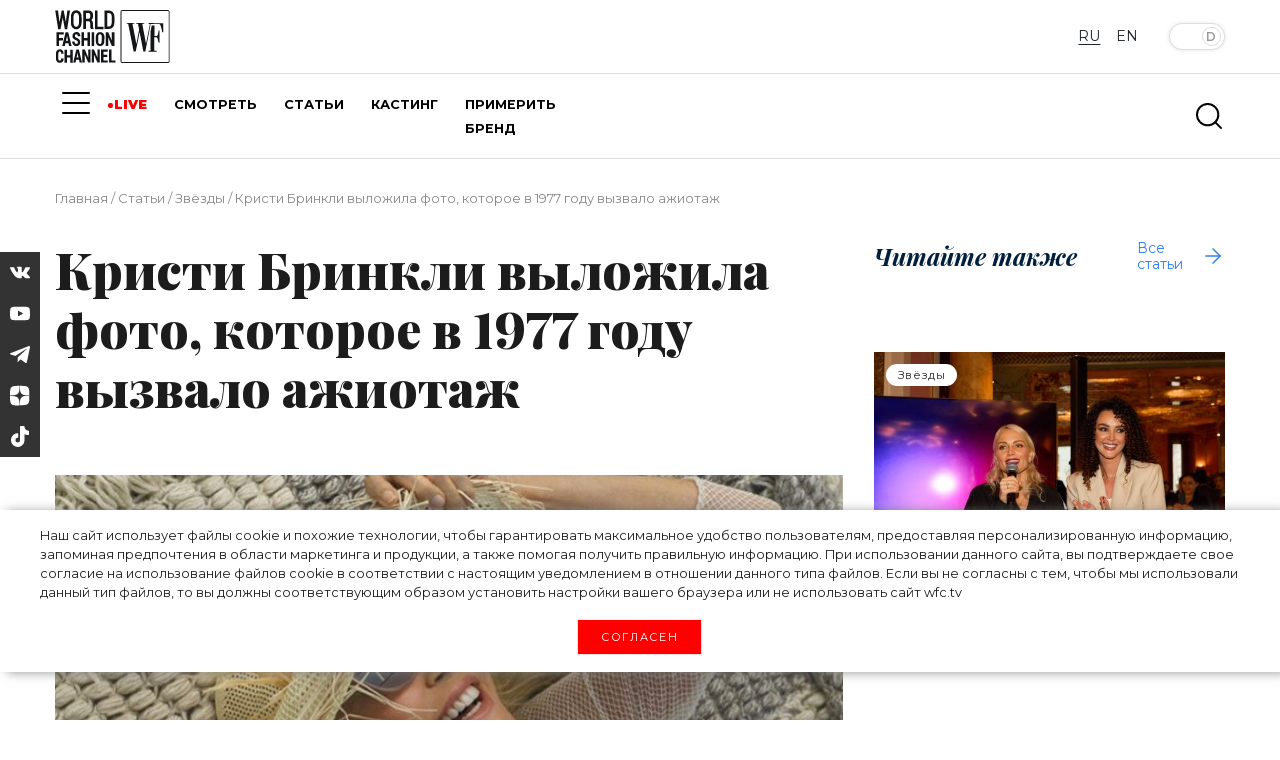

--- FILE ---
content_type: text/html; charset=UTF-8
request_url: https://wfc.tv/ru/stati/zvezdi/kristi-brinkli-podelilas-svoim-foto-v-bikini/
body_size: 37140
content:
<!doctype html>
<html lang="ru">

<head>

	<meta charset="utf-8">
	<meta name="viewport" content="width=device-width, initial-scale=1">

	<title>Кристи Бринкли выложила фото, которое в 1977 году вызвало ажиотаж | World Fashion Channel</title>
	<meta name="description" content="Кристи Бринкли решила поделиться со своими поклонниками приятными воспоминаниями. Модель в своем ******* выложила фотографию, которая в 1977 году вызвала ажиотаж. На снимке Кристи, в высоком фиолетовом бикини, украсила обложку..." />
	<link rel="canonical" href="/ru/stati/zvezdi/kristi-brinkli-podelilas-svoim-foto-v-bikini/">

	<!-- Open Graph tags -->
	<meta property="og:type" content="website">
	<meta property="og:url" content="/ru/stati/zvezdi/kristi-brinkli-podelilas-svoim-foto-v-bikini/" />
	<meta property="og:title" content="Кристи Бринкли выложила фото, которое в 1977 году вызвало ажиотаж | World Fashion Channel">
	<meta property="og:description" content="Кристи Бринкли решила поделиться со своими поклонниками приятными воспоминаниями. Модель в своем ******* выложила фотографию, которая в 1977 году вызвала ажиотаж. На снимке Кристи, в высоком фиолетовом бикини, украсила обложку...">
	<meta property="og:image" content="/upload/iblock/1d5/1p5pr6xe90fbxnl8h6qnfi240fq1i46o.JPG" />
	<meta property="og:site_name" content="World Fashion Channel" />
	<!-- <meta property="article:published_time" content="2026-02-01T05:59:16+03:00"> -->

	<!-- CSRF Token -->
	<meta name="csrf-token" content="">

	<!-- Webmaster verifications -->
	<meta name="yandex-verification" content="82de090127a2b67d" />
	<meta name="yandex-verification" content="64ad5173cfeb5458" />
	<meta name="yandex-verification" content="22d23200cc24eac0" />
	<meta name="yandex-verification" content="79c09479ee19f5f3" />
	<meta name="verify-admitad" content="56bf1b2608" />

	<!-- Scripts -->
	<script src="/assets/js/jquery-3.3.1.min.js"></script>
	<script src="/assets/js/popper.min.js"></script>
	<script src="/assets/js/bootstrap.min.js"></script>
	<!-- <script src="https://kit.fontawesome.com/4b802f639b.js" async></script> -->

		<script type='text/javascript'>window['recaptchaFreeOptions']={'size':'normal','theme':'light','badge':'bottomright','version':'','action':'','lang':'ru','key':'6LcP008iAAAAAEfPgwsXAArX5R9eW4aqBGqc2oTy'};</script>
<script type="text/javascript">"use strict";!function(r,c){var l=l||{};l.form_submit;var i=r.recaptchaFreeOptions;l.loadApi=function(){if(!c.getElementById("recaptchaApi")){var e=c.createElement("script");e.async=!0,e.id="recaptchaApi",e.src="//www.google.com/recaptcha/api.js?onload=RecaptchafreeLoaded&render=explicit&hl="+i.lang,e.onerror=function(){console.error('Failed to load "www.google.com/recaptcha/api.js"')},c.getElementsByTagName("head")[0].appendChild(e)}return!0},l.loaded=function(){if(l.renderById=l.renderByIdAfterLoad,l.renderAll(),"invisible"===i.size){c.addEventListener("submit",function(e){if(e.target&&"FORM"===e.target.tagName){var t=e.target.querySelector("div.g-recaptcha").getAttribute("data-widget");grecaptcha.execute(t),l.form_submit=e.target,e.preventDefault()}},!1);for(var e=c.querySelectorAll(".grecaptcha-badge"),t=1;t<e.length;t++)e[t].style.display="none"}r.jQuery&&jQuery(c).ajaxComplete(function(){l.reset()}),void 0!==r.BX.addCustomEvent&&r.BX.addCustomEvent("onAjaxSuccess",function(){l.reset()})},l.renderAll=function(){for(var e=c.querySelectorAll("div.g-recaptcha"),t=0;t<e.length;t++)e[t].hasAttribute("data-widget")||l.renderById(e[t].getAttribute("id"))},l.renderByIdAfterLoad=function(e){var t=c.getElementById(e),a=grecaptcha.render(t,{sitekey:t.hasAttribute("data-sitekey")?t.getAttribute("data-sitekey"):i.key,theme:t.hasAttribute("data-theme")?t.getAttribute("data-theme"):i.theme,size:t.hasAttribute("data-size")?t.getAttribute("data-size"):i.size,callback:t.hasAttribute("data-callback")?t.getAttribute("data-callback"):i.callback,badge:t.hasAttribute("data-badge")?t.getAttribute("data-badge"):i.badge});t.setAttribute("data-widget",a)},l.reset=function(){l.renderAll();for(var e=c.querySelectorAll("div.g-recaptcha[data-widget]"),t=0;t<e.length;t++){var a=e[t].getAttribute("data-widget");r.grecaptcha&&grecaptcha.reset(a)}},l.submitForm=function(e){if(void 0!==l.form_submit){var t=c.createElement("INPUT");t.setAttribute("type","hidden"),t.name="g-recaptcha-response",t.value=e,l.form_submit.appendChild(t);for(var a=l.form_submit.elements,r=0;r<a.length;r++)if("submit"===a[r].getAttribute("type")){var i=c.createElement("INPUT");i.setAttribute("type","hidden"),i.name=a[r].name,i.value=a[r].value,l.form_submit.appendChild(i)}c.createElement("form").submit.call(l.form_submit)}},l.throttle=function(a,r,i){var n,d,c,l=null,o=0;i=i||{};function u(){o=!1===i.leading?0:(new Date).getTime(),l=null,c=a.apply(n,d),l||(n=d=null)}return function(){var e=(new Date).getTime();o||!1!==i.leading||(o=e);var t=r-(e-o);return n=this,d=arguments,t<=0||r<t?(l&&(clearTimeout(l),l=null),o=e,c=a.apply(n,d),l||(n=d=null)):l||!1===i.trailing||(l=setTimeout(u,t)),c}},l.replaceCaptchaBx=function(){var e=c.body.querySelectorAll("form img");l.renderAll();for(var t=0;t<e.length;t++){var a=e[t];if(/\/bitrix\/tools\/captcha\.php\?(captcha_code|captcha_sid)=[0-9a-z]+/i.test(a.src)&&(a.src="[data-uri]",a.removeAttribute("width"),a.removeAttribute("height"),a.style.display="none",!a.parentNode.querySelector(".g-recaptcha"))){var r="d_recaptcha_"+Math.floor(16777215*Math.random()).toString(16),i=c.createElement("div");i.id=r,i.className="g-recaptcha",a.parentNode.appendChild(i),l.renderById(r)}}var n=c.querySelectorAll('form input[name="captcha_word"]');for(t=0;t<n.length;t++){var d=n[t];"none"!==d.style.display&&(d.style.display="none"),d.value=""}},l.init=function(){l.renderById=l.loadApi,c.addEventListener("DOMContentLoaded",function(){l.renderAll(),l.replaceCaptchaBx();var t=l.throttle(l.replaceCaptchaBx,200),e=r.MutationObserver||r.WebKitMutationObserver||r.MozMutationObserver;e?new e(function(e){e.forEach(function(e){"childList"===e.type&&0<e.addedNodes.length&&"IFRAME"!==e.addedNodes[0].tagName&&t()})}).observe(c.body,{attributes:!1,characterData:!1,childList:!0,subtree:!0,attributeOldValue:!1,characterDataOldValue:!1}):c.addEventListener("DOMNodeInserted",function(e){t()})})},l.init(),r.Recaptchafree=l,r.RecaptchafreeLoaded=l.loaded,r.RecaptchafreeSubmitForm=l.submitForm}(window,document);</script>



	
	
	<script src="/assets/js/lazyload-min.js"></script>
	<script>
		[].forEach.call(document.querySelectorAll('img[data-src]'), function(img) {
			img.setAttribute('src', img.getAttribute('data-src'));
			img.onload = function() {
				img.removeAttribute('data-src');
			};
		});
	</script>

	<!-- Favicons -->
	<link rel="shortcut icon" type="image/x-icon" href="/favicon.ico" />
	<link rel="icon" type="image/png" href="/assets/images/favicon_120x120.png" sizes="120x120" />
	<link rel="icon" type="image/svg+xml" href="/assets/images/favicon_120x120.svg" />

	<!-- Fonts -->
	<link rel="dns-prefetch" href="//fonts.gstatic.com">
	<!-- Styles -->
	<link href="/assets/css/app.css?v=1.02" rel="stylesheet">
	<link rel="stylesheet" href="/assets/js/swiper/swiper-bundle.min.css" />
	<link href="/assets/css/custom.css?v=1.02" rel="stylesheet">
	<link href="/assets/css/custom-new.css?v=1.02" rel="stylesheet">
	<link href="/assets/css/mediakit.css?v=1.02" rel="stylesheet">

	<script async src="https://statika.mpsuadv.ru/scripts/10301.js"></script>
</head>

<body>
		<!-- Global site tag (gtag.js) - Google Analytics -->
<script async src="https://www.googletagmanager.com/gtag/js?id=UA-143166735-1"></script>
<script>
	window.dataLayer = window.dataLayer || [];
	function gtag() {
		dataLayer.push(arguments);
	}
	gtag('js', new Date());
	gtag('config', 'UA-143166735-1');
</script>


<!-- Yandex.Metrika counter -->
<script type="text/javascript">
	(function(m, e, t, r, i, k, a) {
		m[i] = m[i] || function() {
			(m[i].a = m[i].a || []).push(arguments)
		};
		m[i].l = 1 * new Date();
		k = e.createElement(t), a = e.getElementsByTagName(t)[0], k.async = 1, k.src = r, a.parentNode
			.insertBefore(k, a)
	})(window, document, "script", "https://mc.yandex.ru/metrika/tag.js", "ym");
	ym(33805384, "init", {
		clickmap: true,
		trackLinks: true,
		accurateTrackBounce: true,
		webvisor: true
	});
</script>
<noscript>
	<div><img src="https://mc.yandex.ru/watch/33805384" style="position:absolute; left:-9999px;" alt="" /></div>
</noscript> <!-- /Yandex.Metrika counter -->
<!--AdFox START-->
<!--yandex_wfc.tv.adv-->
<!--Площадка: wfc.tv / * / *-->
<!--Тип баннера: 1x1-->


<!-- Rating Mail.ru counter -->
<script type="text/javascript">
	var _tmr = window._tmr || (window._tmr = []);
	_tmr.push({
		id: "3172259",
		type: "pageView",
		start: (new Date()).getTime()
	});
	(function(d, w, id) {
		if (d.getElementById(id)) return;
		var ts = d.createElement("script");
		ts.type = "text/javascript";
		ts.async = true;
		ts.id = id;
		ts.src = "https://top-fwz1.mail.ru/js/code.js";
		var f = function() {
			var s = d.getElementsByTagName("script")[0];
			s.parentNode.insertBefore(ts, s);
		};
		if (w.opera == "[object Opera]") {
			d.addEventListener("DOMContentLoaded", f, false);
		} else {
			f();
		}
	})(document, window, "topmailru-code");
</script>
<noscript>
	<div>
		<img src="https://top-fwz1.mail.ru/counter?id=3172259;js=na" style="border:0;position:absolute;left:-9999px;" alt="Top.Mail.Ru" />
	</div>
</noscript>
	<div id='cookie-content'>
	<div>
		Наш сайт использует файлы cookie и&nbsp;похожие технологии, чтобы гарантировать максимальное удобство пользователям,
		 предоставляя персонализированную информацию, запоминая предпочтения в&nbsp;области маркетинга и&nbsp;продукции, 
		 а&nbsp;также помогая получить правильную информацию. При использовании данного сайта, вы&nbsp;подтверждаете 
		 свое согласие на&nbsp;использование файлов cookie в&nbsp;соответствии с&nbsp;настоящим уведомлением в&nbsp;отношении 
		 данного типа файлов. Если вы&nbsp;не&nbsp;согласны с&nbsp;тем, чтобы мы&nbsp;использовали данный тип файлов, то&nbsp;вы&nbsp;должны 
		 соответствующим образом установить настройки вашего браузера или не&nbsp;использовать сайт wfc.tv
		<br>
		<button class='test-answer-button' id="cookiesAllow">Согласен</button>
	</div>
</div>
	<!-- //banners-top только для баннера сверху -->
	
	<header class="js-header">
		<div class="container">
			<div class="row heading justify-content-between">
				<div class="col-md-2 logo-container">
					<div class="lgo">
						<a href="/ru">
							<svg xmlns="http://www.w3.org/2000/svg" xml:space="preserve" version="1.1" shape-rendering="geometricPrecision" text-rendering="geometricPrecision" image-rendering="optimizeQuality" fill-rule="evenodd" clip-rule="evenodd" viewBox="0 0 300 137.58">
	<g id="Слой_x0020_1">
		<metadata id="CorelCorpID_0Corel-Layer" />
		<g id="_2765149883264">
			<path fill="#131516" d="M187.32 35.97l3.73 0 3.5 17.95c1.16,5.82 2.31,11.88 3.52,17.93l6.16 31.13c0.31,1.56 0.81,3.21 0.81,4.79l5.6 0 2.5 -12.4c0.83,-4.14 1.7,-8.17 2.54,-12.39 0.8,-3.99 1.57,-8.22 2.54,-12.38l2.36 -12.56c1,0.73 0.28,-0.5 0.9,2.83l9.05 46.9 5.28 0 1.64 -8.92c1.93,-11.3 4.86,-24.15 6.94,-35.66 0.57,-3.18 1.03,-6.08 1.6,-8.96 0.61,-3.11 1.1,-5.79 1.71,-8.85l1.79 -9.1 21.76 0c3.74,0 4.84,5.82 5.79,9.13 1.05,3.58 2.26,8.61 2.6,12.63 1.38,0 2.8,0.42 2.8,-0.93l0 -23c-4.26,0 -26.42,0.21 -29.62,-0.23 -1.48,-0.2 -3.07,-0.08 -4.58,-0.08 -3.03,-0.01 -4.04,-0.59 -4.04,1.55 0,1.41 1.94,0.93 3.42,0.93 -0.14,1.76 -0.86,4.49 -1.22,6.25l-7.61 38.69c-0.23,1.19 -0.39,1.91 -0.62,3.11 -0.09,0.43 -0.2,1.07 -0.3,1.57l-0.5 1.67c-0.14,-1.63 -0.85,-4.67 -1.17,-6.3l-3.63 -19.37c-0.88,-4.35 -1.68,-8.51 -2.39,-12.83l-1.83 -9.68c-0.19,-1.16 -0.53,-2.3 -0.62,-3.42l4.97 0c0,-1.76 0.25,-2.49 -0.93,-2.49l-19.58 0 0 2.49c5.57,0 4.24,-1.32 5.72,7.02 1.79,10.03 2.1,5.68 -0.2,17.15l-3.58 18.49c-0.19,0.93 -1.44,8.45 -1.94,9.25l-5 -25.77c-0.87,-4.32 -1.66,-8.59 -2.54,-13.01 -0.48,-2.37 -2.41,-11.24 -2.41,-13.13 4.52,0 4.35,0.37 4.35,-1.55 0,-0.72 -0.21,-0.94 -0.93,-0.94l-18.34 0 0 2.49 0 0z" />
			<path fill="#131516" d="M294.87 135.13l-119.36 0c-1.45,0 -2.18,-0.73 -2.18,-2.18l0 -127.75c0,-1.6 1.3,-2.49 2.8,-2.49l118.74 0c1.01,0 1.86,1.35 1.86,2.49l0 127.44c0,1.14 -0.85,2.49 -1.86,2.49zm-123.71 -131.18l0 129.94c0,1.82 1.86,3.72 4.35,3.72l118.74 0c1.45,0 2.61,-0.5 3.34,-1.31 0.74,-0.81 1.32,-1.89 1.32,-3.35l0 -128.69c0,-1.9 -2.13,-4.03 -4.04,-4.03l-119.36 0c-2.49,0 -4.35,1.9 -4.35,3.72l0 0z" />
			<path fill="#131516" d="M7.97 49.65l6.53 0 5.59 -29.84c1.12,4.77 1.86,9.98 2.83,14.89 0.48,2.41 0.82,4.8 1.34,7.36 0.54,2.61 0.86,5.15 1.43,7.59l6.22 0c0,-1.97 0.5,-4.03 0.79,-6.04l6.35 -42.14 -6.83 0 -1.93 14.55c-0.36,3 -1.81,12.57 -1.81,14.98 -0.66,-1.05 -2.59,-12.87 -2.92,-14.48 -0.54,-2.66 -2.67,-13.23 -2.67,-15.05l-5.6 0c-0.02,1.23 -0.41,2.51 -0.64,3.7l-4.64 25.83c-0.29,-0.46 0.03,0.32 -0.3,-0.63 -0.51,-1.48 -3.17,-25.13 -4.05,-28.9l-6.84 0c0.1,4.42 7.15,44.52 7.15,48.18l0 0z" />
			<path fill="#131516" d="M248.87 59.29l0 46.31c-5.28,0 -4.66,-0.53 -4.66,2.48l21.13 0c0,-3.11 0.82,-2.48 -6.22,-2.48l0 -34.81c7.25,0 7.52,-0.74 9.14,5.78 0.63,2.52 1.52,5.55 1.74,8.2l2.49 0 0 -31.39 -2.18 0c-0.05,2.61 -0.95,6.34 -1.48,8.46 -1.71,6.73 -2.76,5.84 -9.4,5.84l0 -27.36 -7.15 0 -1.73 9.46c-0.52,2.8 -1.68,6.74 -1.68,9.51l0 0z" />
			<path fill="#131516" d="M87.23 22.92l-6.53 0 0 -15.23c9.5,0 11.51,-1.08 11.51,9.63 0,2.42 -1.62,5.6 -4.98,5.6l0 0zm-13.36 26.42l6.83 0 0 -20.21c8.85,0 11.2,-1.45 11.19,9.33 0,12.71 0.86,10.88 8.71,10.88 0,-3.94 -0.56,-1.3 -1.13,-3.85 -0.16,-0.71 -0.28,-2.56 -0.34,-3.07 -0.57,-4.31 1.18,-10.88 -2.79,-14.93 -0.72,-0.73 -1.49,-1.13 -1.96,-1.77 5.32,-1.42 6.92,-15.09 2.26,-20.29 -1.72,-1.91 -4.37,-3.96 -7.85,-3.96l-14.92 0 0 47.87 0 0z" />
			<path fill="#131516" d="M137.59 43.12l-1.55 0 0 -35.43c6.9,0 12.12,0.05 12.12,11.81 0,6.42 0.77,15.65 -2.06,20.63 -1.38,2.41 -4.85,2.99 -8.51,2.99l0 0zm-8.7 5.29c0,0.71 0.21,0.93 0.93,0.93 8.33,0 18.22,1.28 22.48,-6.43 2.87,-5.2 2.69,-9.16 2.69,-16.88 0,-7.31 1.17,-16.99 -6.27,-22.02 -1.82,-1.23 -4.45,-2.54 -7.4,-2.54l-12.43 0 0 46.94 0 0z" />
			<path fill="#131516" d="M48.38 33.48l0 -16.16c0,-2.42 1.32,-7.44 3.04,-8.76 4.38,-3.39 10.94,0.3 10.94,7.83l0 18.03c0,3.76 -2.01,9.75 -7.23,9.13 -2.71,-0.33 -4.3,-1.24 -5.21,-3.22 -0.69,-1.5 -1.54,-4.63 -1.54,-6.85l0 0zm-6.84 -16.47l0 16.79c0,20.25 25.14,21.92 27.59,2.71 0.51,-4.07 0.38,-10.74 0.38,-15.15 0,-5.67 -0.62,-10.35 -2.69,-14.09 -4.52,-8.19 -17,-8.61 -22,-1.27 -1.65,2.43 -3.28,7.04 -3.28,11.01z" />
			<path fill="#131516" d="M132.3 93.48l6.84 0 0 -21.45c0.38,0.43 0.41,0.47 0.72,1.14l8.3 20.31 6.83 0 0 -35.75 -6.83 0 0 21.45c-0.72,-0.83 -0.83,-1.43 -1.25,-2.49l-5.55 -13.42c-0.65,-1.64 -1.83,-3.88 -2.22,-5.54l-6.84 0 0 35.75z" />
			<path fill="#131516" d="M71.38 136.37l6.53 0 0 -20.2 7.72 18.08c1.04,2.72 0.43,2.12 7.2,2.12l0 -33.57 -6.22 0 0 20.51 -0.63 -1.23c-0.17,-0.4 -0.32,-0.85 -0.52,-1.34l-6.61 -15.78c-1.14,-2.69 0.26,-2.16 -7.47,-2.16l0 33.57 0 0z" />
			<path fill="#131516" d="M95.63 136.37l6.21 0 0 -20.2c0.04,0.06 0.1,0.09 0.11,0.19l6.41 14.74c0.38,0.87 0.72,1.65 1.12,2.61 0.43,1.01 0.85,1.74 1.07,2.66l6.21 0 0 -33.57 -6.21 0 0 19.9c-0.34,-0.39 -0.37,-0.42 -0.63,-0.94 -0.22,-0.45 -0.3,-0.79 -0.53,-1.33l-7.55 -17.63 -6.21 0 0 33.57 0 0z" />
			<polygon fill="#131516" points="68.89,93.48 75.73,93.48 75.73,78.87 84.75,78.87 84.75,93.48 91.28,93.48 91.28,57.73 84.75,57.73 84.75,72.96 75.73,72.96 75.73,57.73 68.89,57.73 " />
			<path fill="#131516" d="M117.7 88.19c-3.42,0 -4.98,-1.91 -4.98,-5.9 0,-4.54 -0.71,-14.78 1.05,-17.61 1.95,-3.12 8.28,-2.11 8.28,4.24 0,3.08 -0.1,14.44 -0.96,16.76 -0.46,1.24 -1.71,2.51 -3.39,2.51l0 0zm-11.19 -19.27l0 13.06c0,15.44 21.47,15.97 22.32,-0.06 0.03,-0.43 -0.06,-0.95 -0.07,-1.27l0.13 -11.42c0,-5.16 -3.73,-11.81 -10.26,-11.81 -3.61,0 -6.85,0.23 -9.15,3.6 -1.34,1.95 -2.97,4.8 -2.97,7.9l0 0z" />
			<polygon fill="#131516" points="24.76,136.68 30.97,136.68 30.97,123 39.98,123 39.98,136.68 46.2,136.68 46.2,103.11 39.98,103.11 39.98,117.41 30.97,117.41 30.97,103.11 24.76,103.11 " />
			<path fill="#131516" d="M31.59 67.68c0.04,1.71 0.88,4.55 1.22,6.24 0.38,1.9 1.11,4.28 1.27,6.19l-5.6 0 2.74 -11.56c0.45,-1.36 -0.33,0.81 0.17,-0.45l0.2 -0.42 0 0zm-12.74 25.8l6.84 0c0.05,-2.47 1.24,-4.88 1.24,-7.46l8.39 0c0.06,2.36 1.06,5.2 1.25,7.46l6.53 0c-0.03,-1.38 -0.63,-3.11 -0.94,-4.36l-7.77 -31.39 -6.83 0 -8.71 35.75 0 0z" />
			<path fill="#131516" d="M45.58 67.05c0,2.75 0.22,4.46 1.81,6.59 2.03,2.71 6.77,4.33 8.87,5.43 3.05,1.61 3,2.97 3,6.01 0,3.13 -4.55,3.54 -6.43,2.07 -1.42,-1.11 -1.66,-3.25 -1.66,-5.17l-6.52 0c0,15.02 21.14,16.01 21.14,1.86 0,-12.55 -13.99,-9.88 -13.99,-16.48 0,-5.75 5.66,-5.09 6.86,-2.5 1.82,3.94 -2.05,3.44 6.81,3.44 2.22,0 -0.6,-5.94 -1.73,-7.59 -4.35,-6.4 -18.16,-4.17 -18.16,6.34l0 0z" />
			<polygon fill="#131516" points="104.02,49.65 126.4,49.65 126.4,43.43 111.17,43.43 111.17,1.47 104.02,1.47 " />
			<path fill="#131516" d="M58.95 112.12c0,1.27 2.09,10.7 2.49,11.5l-5.29 0c0.43,-0.88 1.01,-4.55 1.27,-5.87 0.18,-0.91 0.39,-1.95 0.57,-2.86 0.61,-3.18 0.06,-2.1 0.96,-2.77l0 0zm-11.5 24.25l6.21 0c0.01,-0.56 1.25,-6.46 1.4,-6.68 0.58,-0.86 1.13,-0.49 3.58,-0.47 1.34,0.01 2.69,0 4.04,0l1.55 7.15 6.22 0 -7.87 -31.91c-0.51,-2.17 0.36,-1.66 -7.05,-1.66 -0.05,1.98 -1.43,6.2 -1.93,8.33 -0.66,2.79 -1.37,5.8 -2.05,8.52 -0.71,2.85 -1.33,5.31 -2.05,8.2l-2.05 8.52 0 0z" />
			<path fill="#131516" d="M120.18 136.37l17.72 0 0 -5.28 -11.5 0 0 -9.33 9.95 0c0,-7.2 2,-5.59 -9.95,-5.59l0 -8.09 11.5 0 0 -5.28 -17.72 0 0 33.57z" />
			<path fill="#131516" d="M2.38 112.75l0 13.99c0,4.26 3.31,10.25 8.39,10.25 7.45,0 11.81,-2.84 11.81,-11.19l-6.53 -0.31c0,2.4 -0.08,6.56 -4.44,5.69 -2.58,-0.52 -3.02,-2.78 -3.02,-5.69 0,-3.54 -0.42,-12.89 0.61,-15.55 1.36,-3.5 5.27,-2.7 6.37,-0.44 0.7,1.45 0.48,1.85 0.48,3.87l6.22 0c0,-5.53 -2.92,-11.19 -8.39,-11.19 -3.39,0 -6.65,0.21 -8.9,3.22 -1.16,1.56 -2.6,4.79 -2.6,7.35l0 0z" />
			<path fill="#131516" d="M3.62 93.48l6.53 0 0 -14.61 9.63 0c1.49,0 0.94,-2.09 0.94,-5.91l-10.57 0 0 -8.7c0,-0.72 0.21,-0.93 0.93,-0.93l11.5 0 0 -5.6 -18.96 0 0 35.75z" />
			<polygon fill="#131516" points="140.7,136.37 157.79,136.37 157.79,131.09 147.23,131.09 147.23,102.8 140.7,102.8 " />
			<polygon fill="#131516" points="95.63,93.48 102.16,93.48 102.16,57.73 95.63,57.73 " />
		</g>
	</g>
</svg>						</a>
					</div>
				</div>
				<div class="col">
					
<div class="section main-menu-burger mob">
	<a href="#" class="menuBtn">
		<span class="lines"></span>
	</a>
	<nav class="mainMenu container">
		<ul>
			<li>
				<div class="burger">
					<span></span>
					<span></span>
					<span></span>
				</div>
			</li>
							<li>
					<a class="main-menu-item " href="/ru/live/">LIVE</a>
				</li>
							<li>
					<a class="main-menu-item " href="/ru/i-am-on-style/">«Я НА СТИЛЕ»</a>
				</li>
							<li>
					<a class="main-menu-item " href="/ru/watch/">СМОТРЕТЬ</a>
				</li>
							<li>
					<a class="main-menu-item active" href="/ru/stati/">СТАТЬИ</a>
				</li>
							<li>
					<a class="main-menu-item " href="/ru/kasting/">КАСТИНГ</a>
				</li>
							<li>
					<a class="main-menu-item " href="https://window.dress-code.ai/510cf1d7">ПРИМЕРИТЬ БРЕНД</a>
				</li>
					</ul>
	</nav>
</div>				</div>

				<div class="col-md-3 offset-md-auto menu-buttons-tog">
					<div class="lg-change ">
						<a class="btn language checked" data-lang="rus">RU</a>
								<a href="/en/articles/" class="btn language">EN</a>
			</div>
					<div class="toggle-theme-but">
						<button type="button" class="btn  btn-lg btn-toggle active" data-toggle="button" aria-pressed="false" autocomplete="off">
							<div class="handle"></div>
						</button>
					</div>
				</div>
			</div>
		</div>
	</header>

	<!-- // -->
	<div class="left-panel hidden">
		<div class="content-top">
			<div class="">
				<svg width="100" height="43" viewBox="0 0 100 43" fill="none" xmlns="http://www.w3.org/2000/svg">
	<path d="M15.0951 42.7078H13.0686V38.3365H10.0466V42.7078H8.02515V32.1509H10.0466V36.689H13.0686V32.1509H15.0951V42.7078Z" fill="white" />
	<path d="M7.20131 39.3421C7.2357 39.8091 7.17702 40.2783 7.02868 40.7224C6.88034 41.1666 6.64528 41.5769 6.33715 41.9295C6.00127 42.2296 5.60864 42.4594 5.18246 42.6052C4.75628 42.751 4.30519 42.81 3.85585 42.7785C3.40272 42.8087 2.94858 42.7368 2.52698 42.568C2.10538 42.3991 1.72709 42.1378 1.42003 41.8032C0.794401 40.9827 0.490614 39.9617 0.56598 38.9327V35.7793C0.495881 34.7477 0.80699 33.7263 1.44025 32.9089C1.74336 32.5726 2.11714 32.3076 2.53479 32.1328C2.95243 31.9581 3.40358 31.8779 3.85585 31.8982C4.30549 31.8634 4.75746 31.9218 5.18353 32.0696C5.60959 32.2174 6.0006 32.4515 6.3321 32.7573C6.94 33.4981 7.25151 34.438 7.20637 35.3952H5.18494C5.2474 34.9066 5.15738 34.4107 4.92721 33.9752C4.79731 33.822 4.63143 33.7036 4.44443 33.6303C4.25744 33.5571 4.0552 33.5315 3.85585 33.5557C3.6635 33.539 3.47037 33.5777 3.29931 33.6672C3.12826 33.7568 2.98643 33.8935 2.89062 34.0611C2.64974 34.5824 2.54374 35.1558 2.58235 35.7288V38.8974C2.54312 39.4749 2.64186 40.0534 2.87041 40.5853C2.96938 40.7606 3.11847 40.9023 3.29854 40.9924C3.47862 41.0824 3.68148 41.1166 3.88112 41.0906C4.07418 41.1095 4.26899 41.0827 4.44981 41.0125C4.63064 40.9423 4.79244 40.8306 4.92216 40.6863C5.16863 40.2676 5.26656 39.7779 5.2001 39.2966L7.20131 39.3421Z" fill="white" />
	<path d="M20.7448 40.373H18.1371L17.6318 42.6269H15.6104L18.3898 32.1003H20.482L23.2716 42.6269H21.2501L20.7448 40.373ZM18.5111 38.7256H20.3658L19.446 34.7535L18.5111 38.7256Z" fill="white" />
	<path d="M30.8014 42.627H28.79L25.7933 35.9664H25.7731V42.627H23.7466V32.0701H25.7731L28.7648 38.7256H28.79V32.0701H30.8014V42.627Z" fill="white" />
	<path d="M38.8316 42.627H36.8153L33.8185 35.9664H33.7983V42.627H31.7769V32.0701H33.7983L36.795 38.7256H36.8153V32.0701H38.8316V42.627Z" fill="white" />
	<path d="M45.3861 37.9929H42.0507V40.9795H45.9824V42.627H40.0293V32.0701H45.9672V33.7226H42.0507V36.3454H45.3861V37.9929Z" fill="white" />
	<path d="M48.9741 40.9795H52.6126V42.627H46.9526V32.0701H48.9741V40.9795Z" fill="white" />
	<path d="M6.55453 24.5047H3.07262V29.1186H0.945068V18.021H7.18117V19.7544H3.07262V22.7764H6.55453V24.5047Z" fill="white" />
	<path d="M11.5272 26.7485H8.78315L8.24242 29.1186H6.0896L9.05605 18.0007H11.2594L14.2107 29.1186H12.073L11.5272 26.7485ZM9.18238 25.0252H11.1432L10.1729 20.8509L9.18238 25.0252Z" fill="white" />
	<path d="M19.6028 26.223C19.6207 25.862 19.5155 25.5057 19.3047 25.2123C18.9965 24.8949 18.6268 24.6439 18.2181 24.4744C17.308 24.1821 16.4611 23.7209 15.7217 23.115C15.4399 22.8353 15.2215 22.4984 15.0811 22.127C14.9408 21.7556 14.8817 21.3584 14.9081 20.9622C14.8915 20.5421 14.9681 20.1235 15.1323 19.7364C15.2966 19.3494 15.5444 19.0035 15.8581 18.7235C16.55 18.1407 17.4357 17.8394 18.3394 17.8795C18.7937 17.86 19.2471 17.9343 19.6714 18.0978C20.0957 18.2612 20.4818 18.5103 20.8056 18.8296C21.1208 19.1558 21.3666 19.5425 21.5282 19.9664C21.6897 20.3902 21.7637 20.8425 21.7455 21.2957H19.618C19.6416 20.8549 19.5249 20.4178 19.2844 20.0475C19.1677 19.9093 19.0234 19.7969 18.8608 19.7177C18.6981 19.6385 18.5207 19.5942 18.3399 19.5875C18.1591 19.5808 17.9789 19.612 17.8109 19.6791C17.6428 19.7461 17.4907 19.8475 17.3641 19.9768C17.132 20.2607 17.0148 20.6213 17.0356 20.9875C17.0291 21.1558 17.0587 21.3236 17.1223 21.4796C17.1859 21.6356 17.2821 21.7763 17.4045 21.8921C17.8003 22.2169 18.2412 22.4825 18.7134 22.6804C19.5671 22.9398 20.3466 23.3989 20.9875 24.0196C21.5124 24.6393 21.7785 25.4375 21.7304 26.2482C21.7567 26.6693 21.6898 27.0911 21.5343 27.4833C21.3788 27.8756 21.1386 28.2286 20.8308 28.5173C20.1428 29.0853 19.2655 29.3723 18.3748 29.3208C17.414 29.3438 16.4772 29.019 15.7368 28.4061C15.3594 28.0672 15.0645 27.6465 14.8744 27.1762C14.6844 26.7058 14.6043 26.1983 14.6402 25.6923H16.7779C16.7276 26.2182 16.8616 26.7451 17.1569 27.1831C17.3153 27.3409 17.5066 27.4617 17.7172 27.5368C17.9277 27.6119 18.1523 27.6396 18.3748 27.6178C18.5477 27.634 18.7221 27.6101 18.8843 27.5479C19.0465 27.4857 19.1921 27.3868 19.3097 27.2589C19.525 26.9678 19.6289 26.6093 19.6028 26.2482" fill="white" />
	<path d="M30.3012 29.1187H28.1737V24.5199H24.995V29.1187H22.8674V18.016H24.995V22.7916H28.1737V18.016H30.3012V29.1187Z" fill="white" />
	<path d="M33.9601 18.016H31.8325V29.1136H33.9601V18.016Z" fill="white" />
	<path d="M42.8038 25.1313C42.8766 26.2492 42.5145 27.3519 41.7931 28.209C41.058 28.8971 40.0888 29.28 39.0819 29.28C38.0749 29.28 37.1057 28.8971 36.3706 28.209C35.6643 27.3451 35.3137 26.2446 35.3902 25.1313V22.0234C35.3329 20.9105 35.6974 19.8169 36.411 18.9609C36.7553 18.5955 37.1751 18.3095 37.6411 18.1227C38.1072 17.9359 38.6083 17.8529 39.1097 17.8795C39.6146 17.8546 40.119 17.9383 40.5889 18.1248C41.0587 18.3114 41.4831 18.5965 41.8335 18.9609C42.5524 19.8213 42.9142 20.9246 42.8442 22.0436L42.8038 25.1313ZM40.6813 22.0082C40.7273 21.3749 40.5905 20.7417 40.2871 20.1839C40.1538 19.993 39.9736 19.8397 39.7638 19.7388C39.554 19.6379 39.3218 19.5928 39.0894 19.6078C38.859 19.5904 38.628 19.6345 38.4202 19.7358C38.2124 19.837 38.0353 19.9917 37.9069 20.1839C37.6214 20.7475 37.4939 21.378 37.538 22.0082V25.1313C37.4915 25.7662 37.6227 26.4014 37.917 26.9658C38.0461 27.1573 38.2234 27.3113 38.431 27.4125C38.6386 27.5136 38.8692 27.5582 39.0995 27.5419C39.3318 27.558 39.5643 27.5128 39.7736 27.4108C39.9829 27.3088 40.1617 27.1536 40.2922 26.9607C40.5924 26.4 40.7273 25.7657 40.6813 25.1313V22.0082Z" fill="white" />
	<path d="M51.5768 29.1187H49.4543L46.306 22.1144H46.2858V29.1187H44.1582V18.016H46.2858L49.4341 25.0152H49.4543V18.016H51.5768V29.1187Z" fill="white" />
	<path d="M9.15707 9.87978L7.26198 0.374023H5.48818L3.60825 9.91011L2.21852 0.374023H0L2.43582 15.373H4.45219L6.37255 5.75607L8.29291 15.373H10.3143L12.7451 0.374023H10.5266L9.15707 9.87978Z" fill="white" />
	<path d="M18.218 0.161726C17.577 0.134776 16.9385 0.257789 16.3533 0.52098C15.7681 0.784171 15.2525 1.18028 14.8473 1.6778C14.0387 2.68851 13.6294 4.07824 13.6294 5.87731V9.92016C13.6294 11.7243 14.0387 13.1393 14.8473 14.1197C15.2568 14.6118 15.7747 15.0024 16.3603 15.2611C16.946 15.5197 17.5835 15.6393 18.2231 15.6105C18.8723 15.6399 19.5197 15.5209 20.116 15.2626C20.7124 15.0043 21.242 14.6134 21.6646 14.1197C22.4934 13.1393 22.9128 11.7293 22.9128 9.92016V5.87731C22.9128 4.07824 22.4934 2.66324 21.6595 1.67274C21.2396 1.17413 20.7112 0.778256 20.1147 0.515466C19.5181 0.252676 18.8693 0.129941 18.218 0.156667V0.161726ZM15.9035 5.82172C15.8393 4.84423 16.0475 3.86809 16.5049 3.00183C16.6817 2.71146 16.9339 2.47446 17.2346 2.31606C17.5354 2.15766 17.8735 2.08378 18.213 2.10229C18.5636 2.08395 18.913 2.15726 19.2267 2.31499C19.5404 2.47272 19.8076 2.70944 20.0019 3.00183C20.4783 3.86174 20.6959 4.841 20.6286 5.82172V9.86458C20.6973 10.8545 20.4816 11.8434 20.007 12.7148C19.8126 13.0072 19.5454 13.2439 19.2317 13.4016C18.918 13.5594 18.5687 13.6327 18.218 13.6143C17.8785 13.6326 17.5403 13.5593 17.2389 13.4019C16.9374 13.2445 16.6839 13.0089 16.5049 12.7198C16.0456 11.8415 15.8375 10.8535 15.9035 9.86458V5.82172Z" fill="white" />
	<path d="M32.9695 14.0085C32.8893 13.6126 32.8504 13.2096 32.8532 12.8057V11.5272C32.8791 10.7387 32.7271 9.95456 32.4085 9.23285C32.149 8.71556 31.7263 8.29818 31.2058 8.04526C31.7053 7.74725 32.1236 7.33067 32.4237 6.83241C32.7931 6.18911 32.9784 5.45656 32.9594 4.71496C32.9594 3.29996 32.6157 2.21345 31.9486 1.48573C31.5495 1.09864 31.073 0.800368 30.5504 0.610497C30.0279 0.420626 29.471 0.343457 28.9165 0.38406H24.4946V15.3729H26.7738V9.06609H28.9569C29.1922 9.05518 29.4262 9.10699 29.6348 9.21621C29.8435 9.32543 30.0194 9.48813 30.1445 9.68767C30.4654 10.2528 30.6163 10.8986 30.5791 11.5474V12.7855C30.5773 13.2654 30.6077 13.7449 30.6701 14.2207C30.7015 14.6234 30.8569 15.0065 31.1148 15.3173L31.1704 15.3729H33.3788V14.8676L33.3384 14.817C33.1432 14.5797 33.0126 14.296 32.9594 13.9933L32.9695 14.0085ZM26.7687 2.2842H28.8559C29.1184 2.26019 29.3827 2.30324 29.624 2.40931C29.8653 2.51538 30.0757 2.68099 30.2355 2.89063C30.567 3.4537 30.7219 4.10331 30.6802 4.75539C30.7241 5.3903 30.559 6.02213 30.2102 6.55446C30.0285 6.76399 29.7992 6.92699 29.5417 7.02985C29.2841 7.13271 29.0056 7.17244 28.7295 7.14573H26.7687V2.2842Z" fill="white" />
	<path d="M36.8861 0.368896H34.6069V15.3729H42.0104V13.4728H36.8861V0.368896Z" fill="white" />
	<path d="M50.4296 1.92546C49.5351 0.914751 48.2161 0.374023 46.508 0.374023H43.0059V15.373H46.4221C48.1757 15.373 49.5199 14.8677 50.4194 13.8569C51.319 12.8462 51.7637 11.2847 51.7637 9.20261V6.58486C51.7637 4.51795 51.3139 2.95639 50.4296 1.93557V1.92546ZM45.285 2.30448H46.4524C47.549 2.30448 48.3374 2.63297 48.7922 3.27982C49.247 3.92668 49.4946 5.04857 49.4946 6.56464V9.20261C49.4946 10.7187 49.2571 11.8204 48.7821 12.4975C48.307 13.1747 47.5035 13.483 46.3564 13.483H45.285V2.30448Z" fill="white" />
	<path d="M84.6575 10.5417H81.6607V11.2543H82.7725L82.7018 11.6131L79.3361 27.739L76.0614 11.2543H77.729V10.5417H70.9876V11.2543H72.5037L73.4436 15.9996L70.9977 27.739L67.536 11.2543H69.0521V10.5417H62.6846V11.2543H63.8671L68.6478 33.7477H70.366L73.8075 17.8745L77.1378 33.7477H78.8257L81.8578 19.0166L81.8881 18.8902L82.6916 14.9939L83.4345 11.4059L83.48 11.224H90.6915C90.9923 11.2444 91.2811 11.3504 91.5237 11.5294C91.7664 11.7085 91.9528 11.9532 92.061 12.2347C92.7709 14.0821 93.266 16.0049 93.5366 17.9654H94.3704V10.5417H84.6575Z" fill="white" />
	<path d="M90.3982 16.5808C90.3172 17.8567 90.0358 19.1119 89.5643 20.3002C89.4631 20.5436 89.2919 20.7513 89.0723 20.8971C88.8528 21.0429 88.5948 21.1201 88.3313 21.1189H86.6636V12.5278H84.4198L83.207 18.3698V33.0251H81.7566V33.7427H88.7103V33.0251H86.6434V21.9932H88.3111C88.5805 21.9867 88.8451 22.0659 89.0667 22.2194C89.2883 22.3729 89.4554 22.5927 89.5441 22.8472C89.9342 23.9971 90.2134 25.1817 90.378 26.3847H91.1562V16.5808H90.3982Z" fill="white" />
	<path d="M98.5699 42.9402H58.4951C58.1158 42.9402 57.752 42.7895 57.4838 42.5213C57.2156 42.2531 57.0649 41.8893 57.0649 41.51V1.43016C57.0649 1.05086 57.2156 0.687091 57.4838 0.418884C57.752 0.150677 58.1158 0 58.4951 0H98.5699C98.9492 0 99.313 0.150677 99.5812 0.418884C99.8494 0.687091 100 1.05086 100 1.43016V41.51C100 41.8893 99.8494 42.2531 99.5812 42.5213C99.313 42.7895 98.9492 42.9402 98.5699 42.9402ZM58.5103 0.768145C58.3289 0.76814 58.1548 0.839855 58.0261 0.967655C57.8973 1.09545 57.8243 1.26898 57.823 1.45038V41.5302C57.823 41.7125 57.8954 41.8873 58.0243 42.0162C58.1532 42.1451 58.328 42.2175 58.5103 42.2175H98.5699C98.7522 42.2175 98.927 42.1451 99.0559 42.0162C99.1848 41.8873 99.2572 41.7125 99.2572 41.5302V1.43016C99.2506 1.2523 99.1753 1.08391 99.0472 0.960429C98.919 0.836954 98.7479 0.768024 98.5699 0.768145H58.5103Z" fill="white" />
</svg>			</div>
			<div class="lg-change mobile-only">
						<a class="btn language checked" data-lang="rus">RU</a>
								<a href="/en/articles/" class="btn language">EN</a>
			</div>
			<div class="closeBtn">
				<span></span>
				<span></span>
			</div>
		</div>

		<div class="content-main">
			
		<div class="left-panel-item has-parent">
					<i></i>
				<a href="/ru/stati/" class=""  >
			Статьи		</a>
					<div class="left-panel-item-sub">
									<div class="left-panel-item">
						<a href="/ru/stati/o-mode/" >
							Мода						</a>
					</div>
									<div class="left-panel-item">
						<a href="/ru/stati/zvezdi/" >
							Звёзды						</a>
					</div>
									<div class="left-panel-item">
						<a href="/ru/stati/byuti/" >
							Красота						</a>
					</div>
									<div class="left-panel-item">
						<a href="/ru/stati/trendy/" >
							Тренды						</a>
					</div>
							</div>
			</div>
		<div class="left-panel-item ">
				<a href="/ru/live/" class="live-link"  >
			Live		</a>
			</div>
		<div class="left-panel-item ">
				<a href="/ru/kasting/" class="thin-in-mob"  >
			Кастинг		</a>
			</div>
		<div class="left-panel-item js-showoff-opener">
				<a href="https://window.dress-code.ai/510cf1d7" class=""  target="_blank">
			ПРИМЕРИТЬ БРЕНД		</a>
			</div>
			<br/>
		<div class="left-panel-item thin-in-mob">
				<a href="/ru/mediakit/" class=""  >
			Медиакит		</a>
			</div>
		<div class="left-panel-item thin-in-mob">
				<a href="/ru/team/" class=""  >
			Наша команда		</a>
			</div>
		<div class="left-panel-item thin-in-mob">
				<a href="/ru/partners/" class=""  >
			Партнёры		</a>
			</div>
		<div class="left-panel-item thin-in-mob">
				<a href="/ru/contacts/" class=""  >
			Контакты		</a>
			</div>

			<div class="content-bottom mobile-only d-none">
				<div class="social-links__container footer">
	<div class="item-grid">
					<a class='vk-icon' href="https://vk.com/wfchannel" target="_blank" rel="noopener noreferrer">
				<svg viewBox="0 0 29 17" fill="none" xmlns="http://www.w3.org/2000/svg">
					<path d="M28.7393 15.1502C28.6574 15.0156 28.1824 13.9385 25.8565 11.7339C23.4324 9.41153 23.7599 9.7986 26.6755 5.79332C28.4608 3.35313 29.1651 1.85535 28.9522 1.23268C28.7393 0.626841 27.4289 0.778302 27.4289 0.778302L23.072 0.81196C23.072 0.81196 22.7444 0.761473 22.5151 0.912933C22.2858 1.06439 22.1384 1.40097 22.1384 1.40097C22.1384 1.40097 21.4505 3.28581 20.5332 4.90139C18.5841 8.284 17.8143 8.46912 17.503 8.25034C16.766 7.7623 16.9461 6.28136 16.9461 5.22114C16.9461 1.9395 17.4375 0.576355 15.9961 0.206118C15.5211 0.0883161 15.1772 0.00417151 13.9651 0.00417151C12.4091 -0.0126574 11.0987 0.00417154 10.3453 0.391237C9.8539 0.64367 9.46079 1.19902 9.70648 1.23268C10.0013 1.26634 10.6401 1.4178 11.0004 1.90584C11.4427 2.52851 11.4263 3.94214 11.4263 3.94214C11.4263 3.94214 11.6884 7.81279 10.8203 8.284C10.2306 8.62058 9.42803 7.94742 7.69182 4.86773C6.80734 3.28581 6.13579 1.55243 6.13579 1.55243C6.13579 1.55243 6.00475 1.23268 5.77544 1.04756C5.49699 0.828788 5.10389 0.778302 5.10389 0.778302L0.94354 0.761473C0.94354 0.761473 0.321126 0.778302 0.0918149 1.06439C-0.104737 1.31683 0.0754356 1.82169 0.0754356 1.82169C0.0754356 1.82169 3.31854 9.63031 6.98751 13.5514C10.3617 17.1528 14.178 16.9172 14.178 16.9172H15.9142C15.9142 16.9172 16.4384 16.8499 16.7005 16.5638C16.9461 16.2946 16.9298 15.7897 16.9298 15.7897C16.9298 15.7897 16.897 13.4 17.978 13.0466C19.0427 12.6932 20.4022 15.3521 21.8599 16.3787C22.9574 17.1528 23.7927 16.9845 23.7927 16.9845L27.6746 16.9341C27.6746 16.9172 29.7056 16.7994 28.7393 15.1502Z" fill="black" />
				</svg>
			</a>
		
		<a class='youtube-icon' href="https://www.youtube.com/user/WFCTVofficial" target="_blank" rel="noopener noreferrer">
			<svg viewBox="0 0 19 13" fill="none" xmlns="http://www.w3.org/2000/svg">
				<path d="M18.5596 1.85091L18.59 1.9978C18.3622 1.20458 17.7395 0.602327 16.9498 0.381989H16.9347C15.4616 6.99384e-05 9.49336 6.98647e-05 9.49336 6.98647e-05C9.49336 6.98647e-05 3.55551 -0.0146193 2.05207 0.381989C1.24719 0.602327 0.624555 1.21927 0.411947 1.98311V1.9978C-0.13476 4.78874 -0.149945 8.15257 0.442321 11.1345L0.411947 10.9876C0.639742 11.7808 1.26238 12.3831 2.05207 12.6034H2.06726C3.54033 13 9.50855 13 9.50855 13C9.50855 13 15.4464 13 16.9498 12.6034C17.7547 12.3831 18.3774 11.7661 18.6052 11.0023V10.9876C18.8633 9.69493 19 8.19664 19 6.66896C19 6.6102 19 6.55145 19 6.49269C19 6.43393 19 6.37518 19 6.31642C18.9696 4.80343 18.8329 3.30514 18.5596 1.85091ZM7.59507 9.29833V3.71643L12.5458 6.50738L7.59507 9.29833Z" fill="black" />
			</svg>
		</a>

		<a class='telegram-icon' href="https://t.me/wfcru" target="_blank" rel="noopener noreferrer">
			<svg viewBox="0 0 20 17" fill="none" xmlns="http://www.w3.org/2000/svg">
				<path d="M7.88243 11.2128L7.54434 15.9611C8.01123 15.9611 8.22052 15.7475 8.46201 15.5011L10.6838 13.3323L15.2722 16.7662C16.1094 17.2427 16.7051 16.9962 16.9305 15.9775L19.9411 1.55172C20.2148 0.28659 19.4903 -0.22275 18.6693 0.0894262L0.927341 7.02302C-0.280141 7.4995 -0.264049 8.18958 0.718036 8.50175L5.29037 9.94762L15.8196 3.22762C16.3187 2.89901 16.7695 3.07974 16.3992 3.40835L7.88243 11.2128Z" fill="black" />
			</svg>
		</a>

					<a class='zen-icon' href="https://bit.ly/2MKI1gr" target="_blank" rel="noopener noreferrer">
				<svg viewBox="0 0 21 21" fill="none" xmlns="http://www.w3.org/2000/svg">
					<path d="M10.59 5.23684C10.8184 6.67277 11.259 7.68445 12.1238 8.56559C12.3359 8.7614 12.548 8.94089 12.7602 9.10406C12.8744 9.18565 12.9886 9.25092 13.1028 9.31619C13.2497 9.39777 13.3965 9.47936 13.5434 9.54463C13.7392 9.64253 13.9677 9.72412 14.1798 9.78939C14.294 9.82202 14.4082 9.85466 14.5224 9.88729C15.7626 10.2136 17.378 10.3115 19.6461 10.3768C19.8582 10.3768 20.0867 10.3931 20.3151 10.3931C20.3151 8.40241 20.3151 6.65646 20.1356 5.22053C19.9561 3.73565 19.5808 2.57711 18.8465 1.82651C17.9491 0.945375 16.5132 0.586393 14.604 0.455854C13.3476 0.374268 11.9117 0.374268 10.2636 0.374268C10.2636 0.406902 10.2636 0.439537 10.2636 0.472172C10.3289 2.49553 10.3778 4.02936 10.59 5.23684Z" fill="black" />
					<path d="M1.46856 1.84279C0.734282 2.59339 0.358978 3.75192 0.179487 5.2368C-3.98762e-06 6.67273 0 8.41869 0 10.4094C3.62246 10.2952 5.66213 10.1973 7.17964 9.33246C7.53862 9.12034 7.8813 8.87558 8.20764 8.54923C9.07246 7.66809 9.4967 6.65641 9.74146 5.22049C9.93727 3.99668 10.0025 2.47917 10.0678 0.455814C10.0678 0.42318 10.0678 0.390545 10.0678 0.35791C8.41975 0.35791 6.96751 0.35791 5.72739 0.455814C3.78563 0.602671 2.36602 0.961653 1.46856 1.84279Z" fill="black" />
					<path d="M19.9235 10.6541C19.8909 10.6541 19.8582 10.6541 19.8256 10.6541C19.7277 10.6541 19.6298 10.6541 19.5319 10.6704C19.4993 10.6704 19.4666 10.6704 19.4503 10.6704C19.3361 10.6704 19.2219 10.6704 19.1076 10.6867H19.0913C18.8303 10.703 18.5855 10.703 18.3407 10.7193C16.5948 10.8009 15.3057 10.9151 14.2614 11.2415C14.1145 11.2904 13.9677 11.3394 13.8208 11.4047C13.8208 11.4047 13.8045 11.4047 13.8045 11.421C13.7882 11.421 13.7882 11.4373 13.7719 11.4373C13.625 11.5026 13.4945 11.5515 13.3639 11.6331C13.3476 11.6331 13.3313 11.6494 13.315 11.6494C13.2987 11.6494 13.2987 11.6657 13.2824 11.6657C13.2334 11.6984 13.1681 11.731 13.1192 11.7473C13.1029 11.7473 13.0865 11.7636 13.0865 11.7636C12.9886 11.8289 12.8744 11.8942 12.7765 11.9594C12.5481 12.1226 12.3359 12.2858 12.1401 12.4979C10.541 14.146 10.4268 16.202 10.2963 20.6892C14.4898 20.6892 17.378 20.6729 18.8792 19.2207C20.2825 17.7847 20.3478 14.8966 20.3478 11.0457C20.3478 10.9151 20.3478 10.7846 20.3478 10.6541C20.1683 10.6541 20.0377 10.6541 19.9235 10.6541Z" fill="black" />
					<path d="M5.25418 11.3916C3.96511 11.1305 2.30075 11.0653 0 11C0 11.1305 0 11.2611 0 11.3916C0 15.2425 0.0652694 18.1307 1.46856 19.5666C2.95344 21.0189 5.85793 21.0352 10.0515 21.0352C9.92096 16.5316 9.80675 14.4756 8.20764 12.8439C7.39178 12.0769 6.47799 11.6527 5.25418 11.3916Z" fill="black" />
				</svg>
			</a>
		
		<a class='tiktok-icon' href="https://vm.tiktok.com/ZSJjDcx6D/" target="_blank" rel="noopener noreferrer">
			<svg viewBox="0 0 18 21" fill="none" xmlns="http://www.w3.org/2000/svg">
				<path class='copy-1' d="M13.4902 8.15033V8.35409C13.4902 10.3407 13.5403 12.3444 13.4735 14.331C13.3733 17.0817 12.0371 19.1023 9.61513 20.2909C7.37693 21.3776 5.15545 21.2078 3.06758 19.8325C1.24696 18.6439 0.228064 16.895 0.0276288 14.6876C-0.222915 11.818 1.24695 9.22006 3.76909 7.94657C4.68776 7.48812 5.68993 7.23342 6.70881 7.2504C7.05957 7.2504 7.32683 7.48812 7.32683 7.86167C7.34353 8.96537 7.34353 10.0521 7.32683 11.1558C7.32683 11.5293 7.05958 11.7501 6.69211 11.767C5.43939 11.818 4.50403 12.7519 4.42051 14.0254C4.3704 14.9762 4.93831 15.8931 5.82357 16.2667C6.70882 16.6403 7.74439 16.4195 8.3791 15.7233C8.81338 15.2479 9.01382 14.6706 9.01382 14.0254C9.01382 9.6106 9.01382 5.19584 9.01382 0.764094C9.01382 0.305637 9.29778 0 9.76546 0C10.7509 0.0169799 11.7531 0 12.7386 0C13.2397 0 13.4401 0.203758 13.4735 0.713154C13.557 2.34322 14.3421 3.53181 15.7785 4.24497C16.2462 4.48268 16.764 4.58456 17.2985 4.60154C17.7662 4.61852 18 4.85624 18 5.33168C18 6.35047 18 7.36926 18 8.38805C18 8.88047 17.7495 9.13516 17.2651 9.11819C15.9623 9.08422 14.7429 8.79557 13.5737 8.18429C13.557 8.16731 13.5403 8.16731 13.5069 8.15033C13.5236 8.15033 13.5069 8.15033 13.4902 8.15033Z" fill="none" />
				<path class='copy-2' d="M13.4902 8.15033V8.35409C13.4902 10.3407 13.5403 12.3444 13.4735 14.331C13.3733 17.0817 12.0371 19.1023 9.61513 20.2909C7.37693 21.3776 5.15545 21.2078 3.06758 19.8325C1.24696 18.6439 0.228064 16.895 0.0276288 14.6876C-0.222915 11.818 1.24695 9.22006 3.76909 7.94657C4.68776 7.48812 5.68993 7.23342 6.70881 7.2504C7.05957 7.2504 7.32683 7.48812 7.32683 7.86167C7.34353 8.96537 7.34353 10.0521 7.32683 11.1558C7.32683 11.5293 7.05958 11.7501 6.69211 11.767C5.43939 11.818 4.50403 12.7519 4.42051 14.0254C4.3704 14.9762 4.93831 15.8931 5.82357 16.2667C6.70882 16.6403 7.74439 16.4195 8.3791 15.7233C8.81338 15.2479 9.01382 14.6706 9.01382 14.0254C9.01382 9.6106 9.01382 5.19584 9.01382 0.764094C9.01382 0.305637 9.29778 0 9.76546 0C10.7509 0.0169799 11.7531 0 12.7386 0C13.2397 0 13.4401 0.203758 13.4735 0.713154C13.557 2.34322 14.3421 3.53181 15.7785 4.24497C16.2462 4.48268 16.764 4.58456 17.2985 4.60154C17.7662 4.61852 18 4.85624 18 5.33168C18 6.35047 18 7.36926 18 8.38805C18 8.88047 17.7495 9.13516 17.2651 9.11819C15.9623 9.08422 14.7429 8.79557 13.5737 8.18429C13.557 8.16731 13.5403 8.16731 13.5069 8.15033C13.5236 8.15033 13.5069 8.15033 13.4902 8.15033Z" fill="none" />
				<path d="M13.4902 8.15033V8.35409C13.4902 10.3407 13.5403 12.3444 13.4735 14.331C13.3733 17.0817 12.0371 19.1023 9.61513 20.2909C7.37693 21.3776 5.15545 21.2078 3.06758 19.8325C1.24696 18.6439 0.228064 16.895 0.0276288 14.6876C-0.222915 11.818 1.24695 9.22006 3.76909 7.94657C4.68776 7.48812 5.68993 7.23342 6.70881 7.2504C7.05957 7.2504 7.32683 7.48812 7.32683 7.86167C7.34353 8.96537 7.34353 10.0521 7.32683 11.1558C7.32683 11.5293 7.05958 11.7501 6.69211 11.767C5.43939 11.818 4.50403 12.7519 4.42051 14.0254C4.3704 14.9762 4.93831 15.8931 5.82357 16.2667C6.70882 16.6403 7.74439 16.4195 8.3791 15.7233C8.81338 15.2479 9.01382 14.6706 9.01382 14.0254C9.01382 9.6106 9.01382 5.19584 9.01382 0.764094C9.01382 0.305637 9.29778 0 9.76546 0C10.7509 0.0169799 11.7531 0 12.7386 0C13.2397 0 13.4401 0.203758 13.4735 0.713154C13.557 2.34322 14.3421 3.53181 15.7785 4.24497C16.2462 4.48268 16.764 4.58456 17.2985 4.60154C17.7662 4.61852 18 4.85624 18 5.33168C18 6.35047 18 7.36926 18 8.38805C18 8.88047 17.7495 9.13516 17.2651 9.11819C15.9623 9.08422 14.7429 8.79557 13.5737 8.18429C13.557 8.16731 13.5403 8.16731 13.5069 8.15033C13.5236 8.15033 13.5069 8.15033 13.4902 8.15033Z" fill="black" />
			</svg>
		</a>
	</div>
</div>				<br />
				<a class='white-colored' href='https://wfc.tv/ru/p/policy'>Политика конфиденциальности</a>
			</div>
		</div>
		<div class="content-bottom">
			<div class="content-bottom-text">
				<p>1-й Красногвардейский проезд, д.15, 5 этаж, 123112</p>
<p><b>+7 495 648-0000</b></p>
<p>
	По вопросам сотрудничества и размещения рекламы на телеканале World Fashion Channel
	<a href="mailto:info@wfc.tv" class="font-weight-bold">info@wfc.tv</a>
</p>
<p>
	По вопросам сотрудничества и размещения рекламы на сайте WFC.TV
	<a href="mailto:digital@wfc.tv" class="font-weight-bold">digital@wfc.tv</a>
</p>			</div>
			<div class="social-links__container footer">
	<div class="item-grid">
					<a class='vk-icon' href="https://vk.com/wfchannel" target="_blank" rel="noopener noreferrer">
				<svg viewBox="0 0 29 17" fill="none" xmlns="http://www.w3.org/2000/svg">
					<path d="M28.7393 15.1502C28.6574 15.0156 28.1824 13.9385 25.8565 11.7339C23.4324 9.41153 23.7599 9.7986 26.6755 5.79332C28.4608 3.35313 29.1651 1.85535 28.9522 1.23268C28.7393 0.626841 27.4289 0.778302 27.4289 0.778302L23.072 0.81196C23.072 0.81196 22.7444 0.761473 22.5151 0.912933C22.2858 1.06439 22.1384 1.40097 22.1384 1.40097C22.1384 1.40097 21.4505 3.28581 20.5332 4.90139C18.5841 8.284 17.8143 8.46912 17.503 8.25034C16.766 7.7623 16.9461 6.28136 16.9461 5.22114C16.9461 1.9395 17.4375 0.576355 15.9961 0.206118C15.5211 0.0883161 15.1772 0.00417151 13.9651 0.00417151C12.4091 -0.0126574 11.0987 0.00417154 10.3453 0.391237C9.8539 0.64367 9.46079 1.19902 9.70648 1.23268C10.0013 1.26634 10.6401 1.4178 11.0004 1.90584C11.4427 2.52851 11.4263 3.94214 11.4263 3.94214C11.4263 3.94214 11.6884 7.81279 10.8203 8.284C10.2306 8.62058 9.42803 7.94742 7.69182 4.86773C6.80734 3.28581 6.13579 1.55243 6.13579 1.55243C6.13579 1.55243 6.00475 1.23268 5.77544 1.04756C5.49699 0.828788 5.10389 0.778302 5.10389 0.778302L0.94354 0.761473C0.94354 0.761473 0.321126 0.778302 0.0918149 1.06439C-0.104737 1.31683 0.0754356 1.82169 0.0754356 1.82169C0.0754356 1.82169 3.31854 9.63031 6.98751 13.5514C10.3617 17.1528 14.178 16.9172 14.178 16.9172H15.9142C15.9142 16.9172 16.4384 16.8499 16.7005 16.5638C16.9461 16.2946 16.9298 15.7897 16.9298 15.7897C16.9298 15.7897 16.897 13.4 17.978 13.0466C19.0427 12.6932 20.4022 15.3521 21.8599 16.3787C22.9574 17.1528 23.7927 16.9845 23.7927 16.9845L27.6746 16.9341C27.6746 16.9172 29.7056 16.7994 28.7393 15.1502Z" fill="black" />
				</svg>
			</a>
		
		<a class='youtube-icon' href="https://www.youtube.com/user/WFCTVofficial" target="_blank" rel="noopener noreferrer">
			<svg viewBox="0 0 19 13" fill="none" xmlns="http://www.w3.org/2000/svg">
				<path d="M18.5596 1.85091L18.59 1.9978C18.3622 1.20458 17.7395 0.602327 16.9498 0.381989H16.9347C15.4616 6.99384e-05 9.49336 6.98647e-05 9.49336 6.98647e-05C9.49336 6.98647e-05 3.55551 -0.0146193 2.05207 0.381989C1.24719 0.602327 0.624555 1.21927 0.411947 1.98311V1.9978C-0.13476 4.78874 -0.149945 8.15257 0.442321 11.1345L0.411947 10.9876C0.639742 11.7808 1.26238 12.3831 2.05207 12.6034H2.06726C3.54033 13 9.50855 13 9.50855 13C9.50855 13 15.4464 13 16.9498 12.6034C17.7547 12.3831 18.3774 11.7661 18.6052 11.0023V10.9876C18.8633 9.69493 19 8.19664 19 6.66896C19 6.6102 19 6.55145 19 6.49269C19 6.43393 19 6.37518 19 6.31642C18.9696 4.80343 18.8329 3.30514 18.5596 1.85091ZM7.59507 9.29833V3.71643L12.5458 6.50738L7.59507 9.29833Z" fill="black" />
			</svg>
		</a>

		<a class='telegram-icon' href="https://t.me/wfcru" target="_blank" rel="noopener noreferrer">
			<svg viewBox="0 0 20 17" fill="none" xmlns="http://www.w3.org/2000/svg">
				<path d="M7.88243 11.2128L7.54434 15.9611C8.01123 15.9611 8.22052 15.7475 8.46201 15.5011L10.6838 13.3323L15.2722 16.7662C16.1094 17.2427 16.7051 16.9962 16.9305 15.9775L19.9411 1.55172C20.2148 0.28659 19.4903 -0.22275 18.6693 0.0894262L0.927341 7.02302C-0.280141 7.4995 -0.264049 8.18958 0.718036 8.50175L5.29037 9.94762L15.8196 3.22762C16.3187 2.89901 16.7695 3.07974 16.3992 3.40835L7.88243 11.2128Z" fill="black" />
			</svg>
		</a>

					<a class='zen-icon' href="https://bit.ly/2MKI1gr" target="_blank" rel="noopener noreferrer">
				<svg viewBox="0 0 21 21" fill="none" xmlns="http://www.w3.org/2000/svg">
					<path d="M10.59 5.23684C10.8184 6.67277 11.259 7.68445 12.1238 8.56559C12.3359 8.7614 12.548 8.94089 12.7602 9.10406C12.8744 9.18565 12.9886 9.25092 13.1028 9.31619C13.2497 9.39777 13.3965 9.47936 13.5434 9.54463C13.7392 9.64253 13.9677 9.72412 14.1798 9.78939C14.294 9.82202 14.4082 9.85466 14.5224 9.88729C15.7626 10.2136 17.378 10.3115 19.6461 10.3768C19.8582 10.3768 20.0867 10.3931 20.3151 10.3931C20.3151 8.40241 20.3151 6.65646 20.1356 5.22053C19.9561 3.73565 19.5808 2.57711 18.8465 1.82651C17.9491 0.945375 16.5132 0.586393 14.604 0.455854C13.3476 0.374268 11.9117 0.374268 10.2636 0.374268C10.2636 0.406902 10.2636 0.439537 10.2636 0.472172C10.3289 2.49553 10.3778 4.02936 10.59 5.23684Z" fill="black" />
					<path d="M1.46856 1.84279C0.734282 2.59339 0.358978 3.75192 0.179487 5.2368C-3.98762e-06 6.67273 0 8.41869 0 10.4094C3.62246 10.2952 5.66213 10.1973 7.17964 9.33246C7.53862 9.12034 7.8813 8.87558 8.20764 8.54923C9.07246 7.66809 9.4967 6.65641 9.74146 5.22049C9.93727 3.99668 10.0025 2.47917 10.0678 0.455814C10.0678 0.42318 10.0678 0.390545 10.0678 0.35791C8.41975 0.35791 6.96751 0.35791 5.72739 0.455814C3.78563 0.602671 2.36602 0.961653 1.46856 1.84279Z" fill="black" />
					<path d="M19.9235 10.6541C19.8909 10.6541 19.8582 10.6541 19.8256 10.6541C19.7277 10.6541 19.6298 10.6541 19.5319 10.6704C19.4993 10.6704 19.4666 10.6704 19.4503 10.6704C19.3361 10.6704 19.2219 10.6704 19.1076 10.6867H19.0913C18.8303 10.703 18.5855 10.703 18.3407 10.7193C16.5948 10.8009 15.3057 10.9151 14.2614 11.2415C14.1145 11.2904 13.9677 11.3394 13.8208 11.4047C13.8208 11.4047 13.8045 11.4047 13.8045 11.421C13.7882 11.421 13.7882 11.4373 13.7719 11.4373C13.625 11.5026 13.4945 11.5515 13.3639 11.6331C13.3476 11.6331 13.3313 11.6494 13.315 11.6494C13.2987 11.6494 13.2987 11.6657 13.2824 11.6657C13.2334 11.6984 13.1681 11.731 13.1192 11.7473C13.1029 11.7473 13.0865 11.7636 13.0865 11.7636C12.9886 11.8289 12.8744 11.8942 12.7765 11.9594C12.5481 12.1226 12.3359 12.2858 12.1401 12.4979C10.541 14.146 10.4268 16.202 10.2963 20.6892C14.4898 20.6892 17.378 20.6729 18.8792 19.2207C20.2825 17.7847 20.3478 14.8966 20.3478 11.0457C20.3478 10.9151 20.3478 10.7846 20.3478 10.6541C20.1683 10.6541 20.0377 10.6541 19.9235 10.6541Z" fill="black" />
					<path d="M5.25418 11.3916C3.96511 11.1305 2.30075 11.0653 0 11C0 11.1305 0 11.2611 0 11.3916C0 15.2425 0.0652694 18.1307 1.46856 19.5666C2.95344 21.0189 5.85793 21.0352 10.0515 21.0352C9.92096 16.5316 9.80675 14.4756 8.20764 12.8439C7.39178 12.0769 6.47799 11.6527 5.25418 11.3916Z" fill="black" />
				</svg>
			</a>
		
		<a class='tiktok-icon' href="https://vm.tiktok.com/ZSJjDcx6D/" target="_blank" rel="noopener noreferrer">
			<svg viewBox="0 0 18 21" fill="none" xmlns="http://www.w3.org/2000/svg">
				<path class='copy-1' d="M13.4902 8.15033V8.35409C13.4902 10.3407 13.5403 12.3444 13.4735 14.331C13.3733 17.0817 12.0371 19.1023 9.61513 20.2909C7.37693 21.3776 5.15545 21.2078 3.06758 19.8325C1.24696 18.6439 0.228064 16.895 0.0276288 14.6876C-0.222915 11.818 1.24695 9.22006 3.76909 7.94657C4.68776 7.48812 5.68993 7.23342 6.70881 7.2504C7.05957 7.2504 7.32683 7.48812 7.32683 7.86167C7.34353 8.96537 7.34353 10.0521 7.32683 11.1558C7.32683 11.5293 7.05958 11.7501 6.69211 11.767C5.43939 11.818 4.50403 12.7519 4.42051 14.0254C4.3704 14.9762 4.93831 15.8931 5.82357 16.2667C6.70882 16.6403 7.74439 16.4195 8.3791 15.7233C8.81338 15.2479 9.01382 14.6706 9.01382 14.0254C9.01382 9.6106 9.01382 5.19584 9.01382 0.764094C9.01382 0.305637 9.29778 0 9.76546 0C10.7509 0.0169799 11.7531 0 12.7386 0C13.2397 0 13.4401 0.203758 13.4735 0.713154C13.557 2.34322 14.3421 3.53181 15.7785 4.24497C16.2462 4.48268 16.764 4.58456 17.2985 4.60154C17.7662 4.61852 18 4.85624 18 5.33168C18 6.35047 18 7.36926 18 8.38805C18 8.88047 17.7495 9.13516 17.2651 9.11819C15.9623 9.08422 14.7429 8.79557 13.5737 8.18429C13.557 8.16731 13.5403 8.16731 13.5069 8.15033C13.5236 8.15033 13.5069 8.15033 13.4902 8.15033Z" fill="none" />
				<path class='copy-2' d="M13.4902 8.15033V8.35409C13.4902 10.3407 13.5403 12.3444 13.4735 14.331C13.3733 17.0817 12.0371 19.1023 9.61513 20.2909C7.37693 21.3776 5.15545 21.2078 3.06758 19.8325C1.24696 18.6439 0.228064 16.895 0.0276288 14.6876C-0.222915 11.818 1.24695 9.22006 3.76909 7.94657C4.68776 7.48812 5.68993 7.23342 6.70881 7.2504C7.05957 7.2504 7.32683 7.48812 7.32683 7.86167C7.34353 8.96537 7.34353 10.0521 7.32683 11.1558C7.32683 11.5293 7.05958 11.7501 6.69211 11.767C5.43939 11.818 4.50403 12.7519 4.42051 14.0254C4.3704 14.9762 4.93831 15.8931 5.82357 16.2667C6.70882 16.6403 7.74439 16.4195 8.3791 15.7233C8.81338 15.2479 9.01382 14.6706 9.01382 14.0254C9.01382 9.6106 9.01382 5.19584 9.01382 0.764094C9.01382 0.305637 9.29778 0 9.76546 0C10.7509 0.0169799 11.7531 0 12.7386 0C13.2397 0 13.4401 0.203758 13.4735 0.713154C13.557 2.34322 14.3421 3.53181 15.7785 4.24497C16.2462 4.48268 16.764 4.58456 17.2985 4.60154C17.7662 4.61852 18 4.85624 18 5.33168C18 6.35047 18 7.36926 18 8.38805C18 8.88047 17.7495 9.13516 17.2651 9.11819C15.9623 9.08422 14.7429 8.79557 13.5737 8.18429C13.557 8.16731 13.5403 8.16731 13.5069 8.15033C13.5236 8.15033 13.5069 8.15033 13.4902 8.15033Z" fill="none" />
				<path d="M13.4902 8.15033V8.35409C13.4902 10.3407 13.5403 12.3444 13.4735 14.331C13.3733 17.0817 12.0371 19.1023 9.61513 20.2909C7.37693 21.3776 5.15545 21.2078 3.06758 19.8325C1.24696 18.6439 0.228064 16.895 0.0276288 14.6876C-0.222915 11.818 1.24695 9.22006 3.76909 7.94657C4.68776 7.48812 5.68993 7.23342 6.70881 7.2504C7.05957 7.2504 7.32683 7.48812 7.32683 7.86167C7.34353 8.96537 7.34353 10.0521 7.32683 11.1558C7.32683 11.5293 7.05958 11.7501 6.69211 11.767C5.43939 11.818 4.50403 12.7519 4.42051 14.0254C4.3704 14.9762 4.93831 15.8931 5.82357 16.2667C6.70882 16.6403 7.74439 16.4195 8.3791 15.7233C8.81338 15.2479 9.01382 14.6706 9.01382 14.0254C9.01382 9.6106 9.01382 5.19584 9.01382 0.764094C9.01382 0.305637 9.29778 0 9.76546 0C10.7509 0.0169799 11.7531 0 12.7386 0C13.2397 0 13.4401 0.203758 13.4735 0.713154C13.557 2.34322 14.3421 3.53181 15.7785 4.24497C16.2462 4.48268 16.764 4.58456 17.2985 4.60154C17.7662 4.61852 18 4.85624 18 5.33168C18 6.35047 18 7.36926 18 8.38805C18 8.88047 17.7495 9.13516 17.2651 9.11819C15.9623 9.08422 14.7429 8.79557 13.5737 8.18429C13.557 8.16731 13.5403 8.16731 13.5069 8.15033C13.5236 8.15033 13.5069 8.15033 13.4902 8.15033Z" fill="black" />
			</svg>
		</a>
	</div>
</div>			<br />
		</div>
	</div>

	<nav class="nav-panel">
		<div class="container">
			<div class="row secondary-menu">
				<div class="col-md-6 menu-container">
					
<ul class="main-menu">
	<li>
		<div class="burger">
			<span></span>
			<span></span>
			<span></span>
		</div>
	</li>

			<li>
			<a 
				href="/ru/live/"
				class="main-menu-item  live-red"
				 
							>
				LIVE			</a>
					</li>
			<li>
			<a 
				href="/ru/watch/"
				class="main-menu-item  "
				 
							>
				СМОТРЕТЬ			</a>
					</li>
			<li>
			<a 
				href="/ru/stati/"
				class="main-menu-item  "
				 
							>
				СТАТЬИ			</a>
							<ul class="main-menu-item-sub">
											<li>
							<a href="/ru/stati/o-mode/" >
								Мода							</a>
						</li>
											<li>
							<a href="/ru/stati/zvezdi/" >
								Звёзды							</a>
						</li>
											<li>
							<a href="/ru/stati/byuti/" >
								Красота							</a>
						</li>
											<li>
							<a href="/ru/stati/trendy/" >
								Тренды							</a>
						</li>
									</ul>
					</li>
			<li>
			<a 
				href="/ru/kasting/"
				class="main-menu-item  "
				 
							>
				КАСТИНГ			</a>
					</li>
			<li>
			<a 
				href="https://window.dress-code.ai/510cf1d7"
				class="main-menu-item  js-showoff-opener"
				 
				target="_blank"			>
				ПРИМЕРИТЬ БРЕНД			</a>
					</li>
	</ul>
				</div>

				<div class="col-md-4 ml-auto d-flex justify-content-end">
					<div class="nav-logo">
						<a href="/ru">
							<svg xmlns="http://www.w3.org/2000/svg" xml:space="preserve" version="1.1" shape-rendering="geometricPrecision" text-rendering="geometricPrecision" image-rendering="optimizeQuality" fill-rule="evenodd" clip-rule="evenodd" viewBox="0 0 300 137.58">
	<g id="Слой_x0020_1">
		<metadata id="CorelCorpID_0Corel-Layer" />
		<g id="_2765149883264">
			<path fill="#131516" d="M187.32 35.97l3.73 0 3.5 17.95c1.16,5.82 2.31,11.88 3.52,17.93l6.16 31.13c0.31,1.56 0.81,3.21 0.81,4.79l5.6 0 2.5 -12.4c0.83,-4.14 1.7,-8.17 2.54,-12.39 0.8,-3.99 1.57,-8.22 2.54,-12.38l2.36 -12.56c1,0.73 0.28,-0.5 0.9,2.83l9.05 46.9 5.28 0 1.64 -8.92c1.93,-11.3 4.86,-24.15 6.94,-35.66 0.57,-3.18 1.03,-6.08 1.6,-8.96 0.61,-3.11 1.1,-5.79 1.71,-8.85l1.79 -9.1 21.76 0c3.74,0 4.84,5.82 5.79,9.13 1.05,3.58 2.26,8.61 2.6,12.63 1.38,0 2.8,0.42 2.8,-0.93l0 -23c-4.26,0 -26.42,0.21 -29.62,-0.23 -1.48,-0.2 -3.07,-0.08 -4.58,-0.08 -3.03,-0.01 -4.04,-0.59 -4.04,1.55 0,1.41 1.94,0.93 3.42,0.93 -0.14,1.76 -0.86,4.49 -1.22,6.25l-7.61 38.69c-0.23,1.19 -0.39,1.91 -0.62,3.11 -0.09,0.43 -0.2,1.07 -0.3,1.57l-0.5 1.67c-0.14,-1.63 -0.85,-4.67 -1.17,-6.3l-3.63 -19.37c-0.88,-4.35 -1.68,-8.51 -2.39,-12.83l-1.83 -9.68c-0.19,-1.16 -0.53,-2.3 -0.62,-3.42l4.97 0c0,-1.76 0.25,-2.49 -0.93,-2.49l-19.58 0 0 2.49c5.57,0 4.24,-1.32 5.72,7.02 1.79,10.03 2.1,5.68 -0.2,17.15l-3.58 18.49c-0.19,0.93 -1.44,8.45 -1.94,9.25l-5 -25.77c-0.87,-4.32 -1.66,-8.59 -2.54,-13.01 -0.48,-2.37 -2.41,-11.24 -2.41,-13.13 4.52,0 4.35,0.37 4.35,-1.55 0,-0.72 -0.21,-0.94 -0.93,-0.94l-18.34 0 0 2.49 0 0z" />
			<path fill="#131516" d="M294.87 135.13l-119.36 0c-1.45,0 -2.18,-0.73 -2.18,-2.18l0 -127.75c0,-1.6 1.3,-2.49 2.8,-2.49l118.74 0c1.01,0 1.86,1.35 1.86,2.49l0 127.44c0,1.14 -0.85,2.49 -1.86,2.49zm-123.71 -131.18l0 129.94c0,1.82 1.86,3.72 4.35,3.72l118.74 0c1.45,0 2.61,-0.5 3.34,-1.31 0.74,-0.81 1.32,-1.89 1.32,-3.35l0 -128.69c0,-1.9 -2.13,-4.03 -4.04,-4.03l-119.36 0c-2.49,0 -4.35,1.9 -4.35,3.72l0 0z" />
			<path fill="#131516" d="M7.97 49.65l6.53 0 5.59 -29.84c1.12,4.77 1.86,9.98 2.83,14.89 0.48,2.41 0.82,4.8 1.34,7.36 0.54,2.61 0.86,5.15 1.43,7.59l6.22 0c0,-1.97 0.5,-4.03 0.79,-6.04l6.35 -42.14 -6.83 0 -1.93 14.55c-0.36,3 -1.81,12.57 -1.81,14.98 -0.66,-1.05 -2.59,-12.87 -2.92,-14.48 -0.54,-2.66 -2.67,-13.23 -2.67,-15.05l-5.6 0c-0.02,1.23 -0.41,2.51 -0.64,3.7l-4.64 25.83c-0.29,-0.46 0.03,0.32 -0.3,-0.63 -0.51,-1.48 -3.17,-25.13 -4.05,-28.9l-6.84 0c0.1,4.42 7.15,44.52 7.15,48.18l0 0z" />
			<path fill="#131516" d="M248.87 59.29l0 46.31c-5.28,0 -4.66,-0.53 -4.66,2.48l21.13 0c0,-3.11 0.82,-2.48 -6.22,-2.48l0 -34.81c7.25,0 7.52,-0.74 9.14,5.78 0.63,2.52 1.52,5.55 1.74,8.2l2.49 0 0 -31.39 -2.18 0c-0.05,2.61 -0.95,6.34 -1.48,8.46 -1.71,6.73 -2.76,5.84 -9.4,5.84l0 -27.36 -7.15 0 -1.73 9.46c-0.52,2.8 -1.68,6.74 -1.68,9.51l0 0z" />
			<path fill="#131516" d="M87.23 22.92l-6.53 0 0 -15.23c9.5,0 11.51,-1.08 11.51,9.63 0,2.42 -1.62,5.6 -4.98,5.6l0 0zm-13.36 26.42l6.83 0 0 -20.21c8.85,0 11.2,-1.45 11.19,9.33 0,12.71 0.86,10.88 8.71,10.88 0,-3.94 -0.56,-1.3 -1.13,-3.85 -0.16,-0.71 -0.28,-2.56 -0.34,-3.07 -0.57,-4.31 1.18,-10.88 -2.79,-14.93 -0.72,-0.73 -1.49,-1.13 -1.96,-1.77 5.32,-1.42 6.92,-15.09 2.26,-20.29 -1.72,-1.91 -4.37,-3.96 -7.85,-3.96l-14.92 0 0 47.87 0 0z" />
			<path fill="#131516" d="M137.59 43.12l-1.55 0 0 -35.43c6.9,0 12.12,0.05 12.12,11.81 0,6.42 0.77,15.65 -2.06,20.63 -1.38,2.41 -4.85,2.99 -8.51,2.99l0 0zm-8.7 5.29c0,0.71 0.21,0.93 0.93,0.93 8.33,0 18.22,1.28 22.48,-6.43 2.87,-5.2 2.69,-9.16 2.69,-16.88 0,-7.31 1.17,-16.99 -6.27,-22.02 -1.82,-1.23 -4.45,-2.54 -7.4,-2.54l-12.43 0 0 46.94 0 0z" />
			<path fill="#131516" d="M48.38 33.48l0 -16.16c0,-2.42 1.32,-7.44 3.04,-8.76 4.38,-3.39 10.94,0.3 10.94,7.83l0 18.03c0,3.76 -2.01,9.75 -7.23,9.13 -2.71,-0.33 -4.3,-1.24 -5.21,-3.22 -0.69,-1.5 -1.54,-4.63 -1.54,-6.85l0 0zm-6.84 -16.47l0 16.79c0,20.25 25.14,21.92 27.59,2.71 0.51,-4.07 0.38,-10.74 0.38,-15.15 0,-5.67 -0.62,-10.35 -2.69,-14.09 -4.52,-8.19 -17,-8.61 -22,-1.27 -1.65,2.43 -3.28,7.04 -3.28,11.01z" />
			<path fill="#131516" d="M132.3 93.48l6.84 0 0 -21.45c0.38,0.43 0.41,0.47 0.72,1.14l8.3 20.31 6.83 0 0 -35.75 -6.83 0 0 21.45c-0.72,-0.83 -0.83,-1.43 -1.25,-2.49l-5.55 -13.42c-0.65,-1.64 -1.83,-3.88 -2.22,-5.54l-6.84 0 0 35.75z" />
			<path fill="#131516" d="M71.38 136.37l6.53 0 0 -20.2 7.72 18.08c1.04,2.72 0.43,2.12 7.2,2.12l0 -33.57 -6.22 0 0 20.51 -0.63 -1.23c-0.17,-0.4 -0.32,-0.85 -0.52,-1.34l-6.61 -15.78c-1.14,-2.69 0.26,-2.16 -7.47,-2.16l0 33.57 0 0z" />
			<path fill="#131516" d="M95.63 136.37l6.21 0 0 -20.2c0.04,0.06 0.1,0.09 0.11,0.19l6.41 14.74c0.38,0.87 0.72,1.65 1.12,2.61 0.43,1.01 0.85,1.74 1.07,2.66l6.21 0 0 -33.57 -6.21 0 0 19.9c-0.34,-0.39 -0.37,-0.42 -0.63,-0.94 -0.22,-0.45 -0.3,-0.79 -0.53,-1.33l-7.55 -17.63 -6.21 0 0 33.57 0 0z" />
			<polygon fill="#131516" points="68.89,93.48 75.73,93.48 75.73,78.87 84.75,78.87 84.75,93.48 91.28,93.48 91.28,57.73 84.75,57.73 84.75,72.96 75.73,72.96 75.73,57.73 68.89,57.73 " />
			<path fill="#131516" d="M117.7 88.19c-3.42,0 -4.98,-1.91 -4.98,-5.9 0,-4.54 -0.71,-14.78 1.05,-17.61 1.95,-3.12 8.28,-2.11 8.28,4.24 0,3.08 -0.1,14.44 -0.96,16.76 -0.46,1.24 -1.71,2.51 -3.39,2.51l0 0zm-11.19 -19.27l0 13.06c0,15.44 21.47,15.97 22.32,-0.06 0.03,-0.43 -0.06,-0.95 -0.07,-1.27l0.13 -11.42c0,-5.16 -3.73,-11.81 -10.26,-11.81 -3.61,0 -6.85,0.23 -9.15,3.6 -1.34,1.95 -2.97,4.8 -2.97,7.9l0 0z" />
			<polygon fill="#131516" points="24.76,136.68 30.97,136.68 30.97,123 39.98,123 39.98,136.68 46.2,136.68 46.2,103.11 39.98,103.11 39.98,117.41 30.97,117.41 30.97,103.11 24.76,103.11 " />
			<path fill="#131516" d="M31.59 67.68c0.04,1.71 0.88,4.55 1.22,6.24 0.38,1.9 1.11,4.28 1.27,6.19l-5.6 0 2.74 -11.56c0.45,-1.36 -0.33,0.81 0.17,-0.45l0.2 -0.42 0 0zm-12.74 25.8l6.84 0c0.05,-2.47 1.24,-4.88 1.24,-7.46l8.39 0c0.06,2.36 1.06,5.2 1.25,7.46l6.53 0c-0.03,-1.38 -0.63,-3.11 -0.94,-4.36l-7.77 -31.39 -6.83 0 -8.71 35.75 0 0z" />
			<path fill="#131516" d="M45.58 67.05c0,2.75 0.22,4.46 1.81,6.59 2.03,2.71 6.77,4.33 8.87,5.43 3.05,1.61 3,2.97 3,6.01 0,3.13 -4.55,3.54 -6.43,2.07 -1.42,-1.11 -1.66,-3.25 -1.66,-5.17l-6.52 0c0,15.02 21.14,16.01 21.14,1.86 0,-12.55 -13.99,-9.88 -13.99,-16.48 0,-5.75 5.66,-5.09 6.86,-2.5 1.82,3.94 -2.05,3.44 6.81,3.44 2.22,0 -0.6,-5.94 -1.73,-7.59 -4.35,-6.4 -18.16,-4.17 -18.16,6.34l0 0z" />
			<polygon fill="#131516" points="104.02,49.65 126.4,49.65 126.4,43.43 111.17,43.43 111.17,1.47 104.02,1.47 " />
			<path fill="#131516" d="M58.95 112.12c0,1.27 2.09,10.7 2.49,11.5l-5.29 0c0.43,-0.88 1.01,-4.55 1.27,-5.87 0.18,-0.91 0.39,-1.95 0.57,-2.86 0.61,-3.18 0.06,-2.1 0.96,-2.77l0 0zm-11.5 24.25l6.21 0c0.01,-0.56 1.25,-6.46 1.4,-6.68 0.58,-0.86 1.13,-0.49 3.58,-0.47 1.34,0.01 2.69,0 4.04,0l1.55 7.15 6.22 0 -7.87 -31.91c-0.51,-2.17 0.36,-1.66 -7.05,-1.66 -0.05,1.98 -1.43,6.2 -1.93,8.33 -0.66,2.79 -1.37,5.8 -2.05,8.52 -0.71,2.85 -1.33,5.31 -2.05,8.2l-2.05 8.52 0 0z" />
			<path fill="#131516" d="M120.18 136.37l17.72 0 0 -5.28 -11.5 0 0 -9.33 9.95 0c0,-7.2 2,-5.59 -9.95,-5.59l0 -8.09 11.5 0 0 -5.28 -17.72 0 0 33.57z" />
			<path fill="#131516" d="M2.38 112.75l0 13.99c0,4.26 3.31,10.25 8.39,10.25 7.45,0 11.81,-2.84 11.81,-11.19l-6.53 -0.31c0,2.4 -0.08,6.56 -4.44,5.69 -2.58,-0.52 -3.02,-2.78 -3.02,-5.69 0,-3.54 -0.42,-12.89 0.61,-15.55 1.36,-3.5 5.27,-2.7 6.37,-0.44 0.7,1.45 0.48,1.85 0.48,3.87l6.22 0c0,-5.53 -2.92,-11.19 -8.39,-11.19 -3.39,0 -6.65,0.21 -8.9,3.22 -1.16,1.56 -2.6,4.79 -2.6,7.35l0 0z" />
			<path fill="#131516" d="M3.62 93.48l6.53 0 0 -14.61 9.63 0c1.49,0 0.94,-2.09 0.94,-5.91l-10.57 0 0 -8.7c0,-0.72 0.21,-0.93 0.93,-0.93l11.5 0 0 -5.6 -18.96 0 0 35.75z" />
			<polygon fill="#131516" points="140.7,136.37 157.79,136.37 157.79,131.09 147.23,131.09 147.23,102.8 140.7,102.8 " />
			<polygon fill="#131516" points="95.63,93.48 102.16,93.48 102.16,57.73 95.63,57.73 " />
		</g>
	</g>
</svg>						</a>
					</div>
					<a href="/ru/search/" class="desktop-only search-btnss">
						<svg width="32" height="32" viewBox="0 0 32 32" stroke="#000" fill="none" xmlns="http://www.w3.org/2000/svg">
	<path d="M14.6667 25.3333C20.5577 25.3333 25.3333 20.5577 25.3333 14.6667C25.3333 8.77563 20.5577 4 14.6667 4C8.77563 4 4 8.77563 4 14.6667C4 20.5577 8.77563 25.3333 14.6667 25.3333Z" stroke="black" stroke-width="2" stroke-linecap="round" stroke-linejoin="round"/>
	<path d="M28 28L22.2 22.2" stroke="black" stroke-width="2" stroke-linecap="round" stroke-linejoin="round"/>
</svg>					</a>
				</div>
			</div>
		</div>
	</nav>



<section class="forBanPlace">
	<div class="container">
		<div class="banner-holder"></div>
	</div>
</section>

<div class="container-wrapper">
	<div class="container">
		<div class="row">
			<div class="col-12">
				<div class="breadcrumbs"><a href="/">Главная</a> / <a href="/ru/stati/">Статьи</a> / <a href="/ru/stati/zvezdi/">Звёзды</a> / <span>Кристи Бринкли выложила фото, которое в 1977 году вызвало ажиотаж</span></div>			</div>

			
<script data-rh="true" type="application/ld+json">
	{
		"@context": "https://schema.org",
		"@type": "BreadcrumbList",
		"itemListElement": {
			"@type": "ListItem",
			"position": 1,
			"name": "Fashion",
			"item": "https://wfc.tv/ru/stati"
		}
	}
</script>
<script data-rh="true" type="application/ld+json">
	{
		"@context": "https://schema.org",
		"url": "/ru/stati/zvezdi/kristi-brinkli-podelilas-svoim-foto-v-bikini/",
		"name": "Кристи Бринкли выложила фото, которое в 1977 году вызвало ажиотаж",
		"author": "wfc.tv",
		"datePublished": "2026-02-01T05:59:16+03:00",
		"dateModified": "2022-12-14T15:39:43+03:00",
		"description": "",
		"headline": "Кристи Бринкли выложила фото, которое в 1977 году вызвало ажиотаж",
		"image": {
			"@type": "ImageObject",
			"url": "/upload/iblock/1d5/1p5pr6xe90fbxnl8h6qnfi240fq1i46o.JPG",
			"width": 828,
			"height": 637		},
		"mainEntityOfPage": {
			"@type": "WebPage",
			"@id": "/ru/stati/zvezdi/kristi-brinkli-podelilas-svoim-foto-v-bikini/"
		},
		"publisher": {
			"@type": "Organization",
			"name": "World Fashion Channel",
			"url": "https://wfc.tv/ru",
			"sameAs": ["https://vk.com/wfchannel",
				"https://www.instagram.com/worldfashionchannel/",
				"https://www.facebook.com/WFCtv",
				"https://www.youtube.com/user/WFCTVofficial",
				"https://t.me/wfcru",
				"https://zen.yandex.ru/wfc",
				"https://www.tiktok.com/@worldfashionchannel"
			],
			"logo": {
				"@type": "ImageObject",
				"url": "https://wfc.tv/images/Logo-WF.png",
				"alternateName": "WFC",
				"width": 184,
				"height": 60
			}
		}
	}
</script>
<div class="post-show col-12">
	<div class="post-show__content">
		<!-- //шапка автор + название -->
		<div class="row header-top">
						<div class="col headerPost">
				<h1 data-id="356">Кристи Бринкли выложила фото, которое в 1977 году вызвало ажиотаж</h1>
			</div>
		</div>

					<div class="post-show__img">
				<img src="/upload/iblock/1d5/1p5pr6xe90fbxnl8h6qnfi240fq1i46o.JPG" alt="">
			</div>
				<div class="post-show__top">
			<div class="post-show__tags">
				<div class="post-show__tag">
					<a href="/ru/stati/zvezdi/">Звёзды</a>
				</div>
				<div class="postInnerText-controls-time post-show__tag">
					Читать <b></b> мин					<!--{{ __('Читать') }}  {{ __('мин') }} -->
				</div>
				<div class="post-show__tag dateX">
					<p>14.01.2020</p>
				</div>
			</div>
			<div class="btn-share">
				<div class="ya-share2"
					data-curtain data-size="s"
					data-shape="round"
					data-color-scheme="blackwhite"
					data-limit="0"
					data-more-button-type="short"
					data-services="vkontakte,facebook,telegram,twitter,viber,whatsapp">
				</div>
			</div>

		</div>
		<div class="postInnerText">
			<p style="text-align: justify;"><span style="font-size: 14pt;">Кристи Бринкли решила поделиться со своими поклонниками приятными воспоминаниями. Модель в своем ******* выложила фотографию, которая в 1977 году вызвала ажиотаж. На снимке Кристи, в высоком фиолетовом бикини, украсила обложку журнала &laquo;Космополитен&raquo;.</span></p>
<center>
<img src='/assets/img/no-insta.jpg'/>
</center>
<p style="text-align: justify;"><span style="font-size: 14pt;">Юная Кристи на фото выглядит очаровательно. Крупные кудри, золотые сережки-кольца, эффектный макияж &ndash; все это удачно подчеркнуло ее природную красоту. Кристи Бринкли удалось построить головокружительную модельную карьеру &ndash; за годы работы она появилась более чем на 500 обложках журналов.</span></p>
<p style="text-align: justify;"><span style="font-size: 14pt;">Несмотря на идеальную прическу и макияж, модель до сих пор вспоминает, как беспокоилась о своей внешности. <em>&laquo;Я помню, что волновалась о том, что выгляжу толстой,</em>&nbsp;&ndash; написала Кристи в своем *******. &ndash; <em>Некоторые молодые девушки до сих пор не могут оправдать своих же ожиданий. Я была одной из них. Сейчас я оглядываюсь назад и думаю, что беспокойство было просто пустой тратой времени&raquo;. </em>Глядя на эффектную фигуру 65-летней модели, можно увидеть, что переживания точно были напрасными.&nbsp;</span></p>
<center>
<img src='/assets/img/no-insta.jpg'/>
</center>
<p style="text-align: justify;"><span style="font-size: 14pt;">Кристи Бринкли похвалила модную индустрию за те изменения, которые произошли с 1977 года. <em>&laquo;Я так рада, что сегодня модная индустрия ценит все формы и размеры. Теперь мы можем просто сосредоточиться на здоровье. Я думаю, что смещение фокуса на то, чтобы не только выглядеть, но и чувствовать себя отлично, &ndash; это гигантский шаг в правильном направлении&raquo;.</em></span></p>
<p style="text-align: justify;"><strong><span style="font-size: 14pt;">Читайте также:</span></strong></p>
<p style="text-align: justify;"><span style="font-size: 14pt; color: #000000;"><a style="color: #000000;" href="/ru/stati/zvezdi/dzhennifer-lopes-khvastaetsya-figuroy-i-zapuskaet-chellendzh-v-tik-tok">Дженнифер Лопес хвастается фигурой и запускает челлендж в Tik-Tok</a></span></p>
<p style="text-align: justify;"><span style="font-size: 14pt; color: #000000;"><a style="color: #000000;" href="/ru/stati/zvezdi/manikyur-kayli-dzhenner">Кайли Дженнер вновь продемонстрировала необычный маникюр</a></span></p>
<p style="text-align: justify;">&nbsp;</p>		</div>

		
		<div class="post-show__advertising">
					</div>

		<div class="post-show__advertising" id="mp_custom_13755"></div>
		<script>window.mpsuStart = window.mpsuStart || [], window.mpsuStart.push(13755);</script>

		<!-- Нижняя панель поста (кол-вом лайков, комментов, автор статьи и тд) -->
		<div class="section-for-comments postInformation" id="comments" data-id="356">
			<div class="btn-share">
				<div class="ya-share2"
						data-curtain data-size="s"
						data-shape="round"
						data-color-scheme="blackwhite"
						data-limit="0"
						data-more-button-type="short"
						data-services="vkontakte,facebook,telegram,twitter,viber,whatsapp">
				</div>
			</div>

			<div class="share-item like">
							</div>
		</div>
	</div>

	<div class="post-show__sidebar">
		<div class="post-show__sidebar-top">
			<h2>Читайте также</h2>
			<a href="/ru/stati/" class="post-show__sidebar-top--all">
				Все статьи				<span class="icon">
					<svg width="24" height="24" viewBox="0 0 24 24" fill="none" xmlns="http://www.w3.org/2000/svg">
						<path d="M4.92896 12H19.0711" stroke="#2F80ED" stroke-width="1.5" stroke-linecap="round" stroke-linejoin="round"/>
						<path d="M12 19.0711L19.0711 12L12 4.92893" stroke="#2F80ED" stroke-width="1.5" stroke-linecap="round" stroke-linejoin="round"/>
					</svg>
				</span>
			</a>
		</div>
		<div class="post-show__sidebar-items">
			<div class="post-show__sidebar-item">
				<div class="gs-container"></div>
				<script>
					document.addEventListener("DOMContentLoaded", () => {
						new window.PlayerController({
							playMode: 'autoplay-visible',
							width: 533,
							height: 300,
							supplier: 'wfc',
							container: '.gs-container'
						})
					});
				</script>
			</div>

																	<div class="post-show__sidebar-item">
						<div class="post-show__sidebar-item--tags">
							<a href="/ru/stati/zvezdi/" class="post-show__sidebar-item--tag">
								Звёзды							</a>
						</div>
						<a href="/ru/stati/zvezdi/womens-world-v-moskve-proshel-zakrytyy-branch-po-sluchayu-zapuska-zhenskogo-kluba/" class="post-show__sidebar-item--img">
							<img src="/upload/iblock/464/l34jef64wtrjbq2frrtsm9vvirn8tehk.jpg" alt="image">
						</a>
						<div class="post-show__sidebar-item--content">
							<div class="date post-show__sidebar-item--date">
															</div>
							<a href="/ru/stati/zvezdi/womens-world-v-moskve-proshel-zakrytyy-branch-po-sluchayu-zapuska-zhenskogo-kluba/" class="post-show__sidebar-item--title">
								WOMEN’S WORLD: в Москве прошел запуск нового женского клуба							</a>
						</div>
					</div>
															<div class="post-show__sidebar-item" id="mp_custom_13757"></div>
						<script>window.mpsuStart = window.mpsuStart || [], window.mpsuStart.push(13757);</script>
										<div class="post-show__sidebar-item">
						<div class="post-show__sidebar-item--tags">
							<a href="/ru/stati/zvezdi/" class="post-show__sidebar-item--tag">
								Звёзды							</a>
						</div>
						<a href="/ru/stati/zvezdi/zvezdy-v-kosmose-kak-na-samom-dele-proshlo-puteshestvie-keti-perri/" class="post-show__sidebar-item--img">
							<img src="/upload/iblock/bf4/6npnu3wtbhpickxcoswk1zdk23e4bf4d.png" alt="image">
						</a>
						<div class="post-show__sidebar-item--content">
							<div class="date post-show__sidebar-item--date">
															</div>
							<a href="/ru/stati/zvezdi/zvezdy-v-kosmose-kak-na-samom-dele-proshlo-puteshestvie-keti-perri/" class="post-show__sidebar-item--title">
								Звезды в космосе: как на самом деле прошло путешествие Кэти Пэрри							</a>
						</div>
					</div>
														<div class="post-show__sidebar-item">
						<div class="post-show__sidebar-item--tags">
							<a href="/ru/stati/zvezdi/" class="post-show__sidebar-item--tag">
								Звёзды							</a>
						</div>
						<a href="/ru/stati/zvezdi/teylor-rassel-v-obraze-belogo-lebedya-na-tseremonii-bafta2024/" class="post-show__sidebar-item--img">
							<img src="/upload/iblock/a16/p71bhphon4we5yg7p5ycpa5xv5ygtplr.jpg" alt="image">
						</a>
						<div class="post-show__sidebar-item--content">
							<div class="date post-show__sidebar-item--date">
															</div>
							<a href="/ru/stati/zvezdi/teylor-rassel-v-obraze-belogo-lebedya-na-tseremonii-bafta2024/" class="post-show__sidebar-item--title">
								Тейлор Рассел в образе белого лебедя на церемонии BAFTA-2024							</a>
						</div>
					</div>
									</div>
	</div>
</div>

		</div>
	</div>
</div>



	<footer class="darkTh">
		<div class="container">
			<div class="row">
				<div class="col-md-2 footer-logo">
					<div class="lgo">
						<a href="/">
							<svg xmlns="http://www.w3.org/2000/svg" xml:space="preserve" version="1.1" shape-rendering="geometricPrecision" text-rendering="geometricPrecision" image-rendering="optimizeQuality" fill-rule="evenodd" clip-rule="evenodd" viewBox="0 0 600 281.19">
	<g id="Слой_x0020_1">
		<metadata id="CorelCorpID_0Corel-Layer" />
		<g id="_2765337544848">
			<path fill="#FEFEFE" d="M374.59 75.14l7.43 0 6.97 35.77c2.32,11.6 4.61,23.67 7.02,35.72l12.28 62.05c0.62,3.1 1.61,6.4 1.61,9.55l11.15 0 5 -24.72c1.65,-8.25 3.38,-16.28 5.06,-24.68 1.59,-7.97 3.13,-16.4 5.05,-24.69l4.71 -25.02c2,1.46 0.55,-0.99 1.8,5.63l18.02 93.48 10.53 0 3.27 -17.79c3.85,-22.51 9.69,-48.12 13.82,-71.05 1.14,-6.34 2.07,-12.12 3.19,-17.86 1.22,-6.21 2.19,-11.55 3.41,-17.65l3.57 -18.12 43.36 0c7.46,0 9.65,11.6 11.55,18.18 2.08,7.15 4.51,17.17 5.17,25.18 2.76,0 5.58,0.83 5.58,-1.86l0 -45.84c-8.49,0 -52.65,0.42 -59.02,-0.45 -2.95,-0.4 -6.11,-0.16 -9.12,-0.17 -6.05,-0.02 -8.05,-1.17 -8.05,3.1 0,2.8 3.85,1.86 6.81,1.86 -0.29,3.5 -1.72,8.93 -2.43,12.44l-15.17 77.12c-0.47,2.36 -0.77,3.8 -1.24,6.19 -0.17,0.86 -0.4,2.14 -0.6,3.12l-1 3.34c-0.27,-3.26 -1.69,-9.31 -2.32,-12.55l-7.23 -38.61c-1.76,-8.66 -3.36,-16.97 -4.78,-25.57l-3.64 -19.29c-0.38,-2.31 -1.05,-4.59 -1.23,-6.81l9.91 0c0,-3.51 0.48,-4.96 -1.86,-4.96l-39.03 0 0 4.96c11.1,0 8.45,-2.64 11.41,13.98 3.57,20 4.18,11.32 -0.41,34.18l-7.13 36.86c-0.37,1.85 -2.86,16.83 -3.87,18.43l-9.96 -51.37c-1.73,-8.61 -3.3,-17.12 -5.06,-25.91 -0.95,-4.74 -4.8,-22.41 -4.8,-26.17 9,0 8.67,0.73 8.67,-3.1 0,-1.43 -0.43,-1.86 -1.86,-1.86l-36.54 0 0 4.96z" />
			<path fill="#FEFEFE" d="M588.92 272.74l-237.87 0c-2.89,0 -4.34,-1.44 -4.34,-4.33l0 -254.6c0,-3.19 2.58,-4.95 5.58,-4.95l236.63 0c2.01,0 3.71,2.69 3.71,4.95l0 253.98c0,2.26 -1.7,4.95 -3.71,4.95zm-246.55 -261.41l0 258.94c0,3.64 3.71,7.43 8.68,7.43l236.63 0c2.9,0 5.21,-1.01 6.67,-2.62 1.46,-1.62 2.62,-3.76 2.62,-6.67l0 -256.46c0,-3.79 -4.25,-8.05 -8.05,-8.05l-237.87 0c-4.97,0 -8.68,3.79 -8.68,7.43z" />
			<path fill="#FEFEFE" d="M17.16 102.39l13.01 0 11.15 -59.46c2.22,9.51 3.69,19.88 5.63,29.67 0.96,4.81 1.64,9.57 2.68,14.67 1.06,5.2 1.71,10.26 2.84,15.12l12.39 0c0,-3.91 1,-8.02 1.59,-12.03l12.65 -83.98 -13.62 0 -3.83 29c-0.73,5.97 -3.61,25.05 -3.61,29.85 -1.32,-2.09 -5.17,-25.64 -5.83,-28.86 -1.08,-5.29 -5.32,-26.37 -5.32,-29.99l-11.15 0c-0.05,2.46 -0.82,5.01 -1.29,7.37l-9.24 51.48c-0.57,-0.91 0.07,0.64 -0.6,-1.26 -1.02,-2.95 -6.32,-50.07 -8.07,-57.59l-13.63 0c0.2,8.81 14.25,88.73 14.25,96.01z" />
			<path fill="#FEFEFE" d="M497.24 121.6l0 92.3c-10.52,0 -9.29,-1.06 -9.29,4.95l42.12 0c0,-6.21 1.64,-4.95 -12.39,-4.95l0 -69.38c14.45,0 14.98,-1.46 18.21,11.52 1.26,5.03 3.03,11.07 3.47,16.35l4.96 0 0 -62.56 -4.34 0c-0.11,5.21 -1.89,12.63 -2.96,16.86 -3.41,13.41 -5.49,11.63 -18.72,11.63l0 -54.51 -14.25 0 -3.45 18.85c-1.04,5.57 -3.36,13.43 -3.36,18.94z" />
			<path fill="#FEFEFE" d="M175.12 49.12l-13.01 0 0 -30.35c18.92,0 22.92,-2.15 22.92,19.2 0,4.82 -3.22,11.15 -9.91,11.15zm-26.63 52.65l13.62 0 0 -40.26c17.63,0 22.31,-2.9 22.3,18.58 0,25.33 1.71,21.68 17.35,21.68 0,-7.85 -1.11,-2.59 -2.25,-7.66 -0.32,-1.41 -0.55,-5.11 -0.68,-6.13 -1.13,-8.58 2.36,-21.67 -5.56,-29.75 -1.43,-1.46 -2.96,-2.25 -3.9,-3.53 10.59,-2.83 13.79,-30.07 4.49,-40.43 -3.42,-3.8 -8.7,-7.89 -15.64,-7.89l-29.73 0 0 95.39z" />
			<path fill="#FEFEFE" d="M275.47 89.38l-3.09 0 0 -70.61c13.76,0 24.16,0.1 24.16,23.54 0,12.8 1.54,31.19 -4.11,41.11 -2.74,4.81 -9.66,5.96 -16.96,5.96zm-17.34 10.54c0,1.42 0.43,1.85 1.86,1.85 16.61,0 36.32,2.56 44.8,-12.8 5.72,-10.36 5.37,-18.26 5.37,-33.65 0,-14.57 2.33,-33.86 -12.5,-43.88 -3.62,-2.44 -8.88,-5.06 -14.75,-5.06l-24.78 0 0 93.54z" />
			<path fill="#FEFEFE" d="M97.69 70.18l0 -32.21c0,-4.83 2.63,-14.83 6.06,-17.47 8.73,-6.74 21.81,0.61 21.81,15.61l0 35.93c0,7.5 -4.01,19.44 -14.42,18.19 -5.4,-0.64 -8.57,-2.46 -10.37,-6.4 -1.38,-3 -3.08,-9.24 -3.08,-13.65zm-13.63 -32.83l0 33.45c0,40.37 50.11,43.7 54.98,5.42 1.03,-8.13 0.77,-21.42 0.77,-30.2 0,-11.3 -1.25,-20.62 -5.37,-28.08 -9.01,-16.32 -33.88,-17.16 -43.84,-2.54 -3.3,4.86 -6.54,14.03 -6.54,21.95z" />
			<path fill="#FEFEFE" d="M264.94 189.74l13.63 0 0 -42.75c0.76,0.87 0.82,0.94 1.44,2.28l16.53 40.47 13.62 0 0 -71.24 -13.62 0 0 42.74c-1.44,-1.65 -1.66,-2.85 -2.48,-4.95l-11.06 -26.74c-1.31,-3.27 -3.66,-7.74 -4.43,-11.05l-13.63 0 0 71.24z" />
			<path fill="#FEFEFE" d="M143.53 275.22l13.01 0 0 -40.26 15.38 36.03c2.08,5.43 0.87,4.23 14.35,4.23l0 -66.9 -12.39 0 0 40.88 -1.25 -2.46c-0.34,-0.8 -0.64,-1.7 -1.05,-2.66l-13.16 -31.45c-2.27,-5.37 0.51,-4.31 -14.89,-4.31l0 66.9z" />
			<path fill="#FEFEFE" d="M191.85 275.22l12.39 0 0 -40.26c0.08,0.12 0.19,0.18 0.22,0.39l12.77 29.36c0.76,1.74 1.43,3.3 2.23,5.2 0.85,2.02 1.69,3.47 2.12,5.31l12.39 0 0 -66.9 -12.39 0 0 39.65c-0.66,-0.77 -0.73,-0.83 -1.24,-1.86 -0.45,-0.9 -0.61,-1.57 -1.07,-2.65l-15.03 -35.14 -12.39 0 0 66.9z" />
			<polygon fill="#FEFEFE" points="138.57,189.74 152.2,189.74 152.2,160.62 170.17,160.62 170.17,189.74 183.18,189.74 183.18,118.5 170.17,118.5 170.17,148.85 152.2,148.85 152.2,118.5 138.57,118.5 " />
			<path fill="#FEFEFE" d="M235.83 179.21c-6.8,0 -9.91,-3.81 -9.91,-11.77 0,-9.05 -1.43,-29.45 2.09,-35.08 3.88,-6.22 16.49,-4.21 16.49,8.44 0,6.13 -0.19,28.78 -1.91,33.4 -0.92,2.48 -3.4,5.01 -6.76,5.01zm-22.3 -38.41l0 26.02c0,30.77 42.8,31.84 44.49,-0.11 0.05,-0.85 -0.12,-1.9 -0.14,-2.53l0.25 -22.76c0,-10.29 -7.42,-23.54 -20.44,-23.54 -7.19,0 -13.64,0.46 -18.23,7.17 -2.67,3.9 -5.93,9.58 -5.93,15.75z" />
			<polygon fill="#FEFEFE" points="50.61,275.84 63,275.84 63,248.58 80.96,248.58 80.96,275.84 93.35,275.84 93.35,208.94 80.96,208.94 80.96,237.43 63,237.43 63,208.94 50.61,208.94 " />
			<path fill="#FEFEFE" d="M64.24 138.32c0.07,3.41 1.74,9.08 2.42,12.45 0.76,3.79 2.22,8.52 2.53,12.33l-11.15 0 5.46 -23.04c0.9,-2.7 -0.67,1.61 0.34,-0.9l0.4 -0.84zm-25.4 51.42l13.63 0c0.11,-4.92 2.48,-9.72 2.48,-14.87l16.72 0c0.11,4.72 2.11,10.38 2.48,14.87l13.01 0c-0.06,-2.74 -1.24,-6.2 -1.86,-8.68l-15.49 -62.56 -13.62 0 -17.35 71.24z" />
			<path fill="#FEFEFE" d="M92.11 137.08c0,5.48 0.43,8.89 3.61,13.12 4.05,5.4 13.49,8.63 17.67,10.83 6.08,3.2 5.98,5.91 5.98,11.98 0,6.23 -9.07,7.05 -12.8,4.13 -2.83,-2.22 -3.31,-6.48 -3.31,-10.32l-13 0c0,29.95 42.12,31.91 42.12,3.71 0,-25 -27.88,-19.69 -27.88,-32.83 0,-11.46 11.28,-10.16 13.67,-4.99 3.64,7.86 -4.07,6.85 13.59,6.85 4.42,0 -1.21,-11.84 -3.45,-15.13 -8.68,-12.74 -36.2,-8.31 -36.2,12.65z" />
			<polygon fill="#FEFEFE" points="208.57,102.39 253.17,102.39 253.17,90.01 222.82,90.01 222.82,6.38 208.57,6.38 " />
			<path fill="#FEFEFE" d="M118.75 226.9c0,2.53 4.18,21.32 4.96,22.92l-10.53 0c0.85,-1.77 2,-9.07 2.52,-11.71 0.37,-1.81 0.79,-3.88 1.14,-5.69 1.21,-6.35 0.12,-4.2 1.91,-5.52zm-22.92 48.32l12.39 0c0.02,-1.11 2.49,-12.88 2.79,-13.32 1.15,-1.7 2.25,-0.96 7.12,-0.93 2.68,0.02 5.37,0 8.05,0l3.1 14.25 12.39 0 -15.69 -63.6c-1.01,-4.31 0.73,-3.3 -14.04,-3.3 -0.09,3.94 -2.85,12.36 -3.85,16.6 -1.31,5.56 -2.73,11.56 -4.08,16.98 -1.42,5.68 -2.65,10.58 -4.09,16.35l-4.09 16.97z" />
			<path fill="#FEFEFE" d="M240.78 275.22l35.31 0 0 -10.53 -22.92 0 0 -18.58 19.83 0c0,-14.36 3.99,-11.15 -19.83,-11.15l0 -16.11 22.92 0 0 -10.53 -35.31 0 0 66.9z" />
			<path fill="#FEFEFE" d="M6.01 228.14l0 27.88c0,8.49 6.61,20.44 16.73,20.44 14.84,0 23.53,-5.66 23.53,-22.3l-13 -0.62c0,4.78 -0.16,13.08 -8.85,11.34 -5.14,-1.03 -6.02,-5.55 -6.02,-11.34 0,-7.06 -0.84,-25.69 1.22,-30.99 2.71,-6.97 10.5,-5.38 12.68,-0.87 1.4,2.89 0.97,3.67 0.97,7.7l12.38 0c0,-11.01 -5.82,-22.3 -16.72,-22.3 -6.74,0 -13.24,0.43 -17.73,6.43 -2.31,3.1 -5.19,9.54 -5.19,14.63z" />
			<path fill="#FEFEFE" d="M8.49 189.74l13.01 0 0 -29.12 19.2 0c2.96,0 1.86,-4.15 1.86,-11.77l-21.06 0 0 -17.34c0,-1.43 0.43,-1.86 1.85,-1.86l22.92 0 0 -11.15 -37.78 0 0 71.24z" />
			<polygon fill="#FEFEFE" points="281.67,275.22 315.74,275.22 315.74,264.69 294.68,264.69 294.68,208.32 281.67,208.32 " />
			<polygon fill="#FEFEFE" points="191.85,189.74 204.86,189.74 204.86,118.5 191.85,118.5 " />
		</g>
	</g>
</svg>						</a>

						<div class="banner">
							<!--LiveInternet counter--><a href="https://www.liveinternet.ru/click"
target="_blank"><img id="licnt460E" width="31" height="31" style="border:0"
	title="LiveInternet"
	src="[data-uri]"
	alt=""/></a><script>(function(d,s){d.getElementById("licnt460E").src=
	"https://counter.yadro.ru/hit?t50.1;r"+escape(d.referrer)+
	((typeof(s)=="undefined")?"":";s"+s.width+"*"+s.height+"*"+
	(s.colorDepth?s.colorDepth:s.pixelDepth))+";u"+escape(d.URL)+
	";h"+escape(d.title.substring(0,150))+";"+Math.random()})
	(document,screen)</script><!--/LiveInternet-->						</div>
						<div class="banner">
							<img src="/assets/img/18.svg" alt="" title="" id="licnt460E" width="51" height="31" style="border:0" />
						</div>
					</div>

					<div class="mobile-app-links">
						<a href="https://apps.apple.com/ru/app/world-fashion/id842601733" class="mr-2" target="_blank" rel="noopener noreferrer">
							<img src="/assets/img/appstore.png" alt="" srcset="" width="100%">
						</a>
						<a href="https://play.google.com/store/apps/details?id=com.bonustv.world_fashion&hl=ru" target="_blank" rel="noopener noreferrer">
							<img src="/assets/img/playstore.png" alt="" srcset="" width="117%">
						</a>
					</div>
					<ul class="">
						<li class="nav-item mobile-only">
							<a class="main-menu-item" href="/rusearch/" style="color: #fff!important">
								<svg width="15" height="15" viewBox="0 0 15 15" fill="none" xmlns="http://www.w3.org/2000/svg">
	<circle cx="6.20589" cy="6.20589" r="5.20589" stroke="white" stroke-width="2"></circle>
	<path d="M10.3433 10.3431L14.0001 14.0001" stroke="white" stroke-width="2" stroke-linecap="round" stroke-linejoin="round"></path>
</svg>								ПОИСК							</a>
						</li>
					</ul>
				</div>
				<div class="col-md-8 offset-md-2">
						<ul class="main-menu top-row">
					<li>
				<a class="main-menu-item " href="/ru/live/">
										Live				</a>
			</li>
					<li>
				<a class="main-menu-item " href="/ru/watch/">
										Смотреть				</a>
			</li>
					<li>
				<a class="main-menu-item active" href="/ru/stati/">
										Статьи				</a>
			</li>
					<li>
				<a class="main-menu-item " href="/ru/about/">
										О нас				</a>
			</li>
					<li>
				<a class="main-menu-item " href="/ru/contacts/">
										Контакты				</a>
			</li>
					<li>
				<a class="main-menu-item " href="/ru/search/">
					<svg width="15" height="15" viewBox="0 0 15 15" fill="none" xmlns="http://www.w3.org/2000/svg">
	<circle cx="6.20589" cy="6.20589" r="5.20589" stroke="white" stroke-width="2"></circle>
	<path d="M10.3433 10.3431L14.0001 14.0001" stroke="white" stroke-width="2" stroke-linecap="round" stroke-linejoin="round"></path>
</svg>					Поиск				</a>
			</li>
			</ul>
	<ul class="main-menu bottom-row">
					<li>
				<a class="main-menu-item " href="/ru/team/">
										Наша команда				</a>
			</li>
					<li>
				<a class="main-menu-item " href="/ru/mediakit/">
										Медиакит				</a>
			</li>
					<li>
				<a class="main-menu-item " href="/ru/vakansy/">
										Вакансии				</a>
			</li>
					<li>
				<a class="main-menu-item " href="/ru/partners/">
										Партнёры				</a>
			</li>
			</ul>

				</div>
			</div>
			<div class="mobile-app-links-557">
				<div>
					<a href="https://play.google.com/store/apps/details?id=com.bonustv.world_fashion&hl=ru" target="_blank" rel="noopener noreferrer">
						<img src="/assets/img/playstore.png" alt="" srcset="" width="117%">
					</a>
					<a href="https://apps.apple.com/ru/app/world-fashion/id842601733" target="_blank" rel="noopener noreferrer">
						<img src="/assets/img/appstore.png" alt="" srcset="" width="100%">
					</a>
				</div>
			</div>
			<div class="row sec-row">
				<div class="lg-change col-2">
						<a class="btn language checked" data-lang="rus">RU</a>
								<a href="/en/articles/" class="btn language">EN</a>
			</div>
				<div class="col-md-4 ml-auto">
					<div class="social-links__container footer">
	<div class="item-grid">
					<a class='vk-icon' href="https://vk.com/wfchannel" target="_blank" rel="noopener noreferrer">
				<svg viewBox="0 0 29 17" fill="none" xmlns="http://www.w3.org/2000/svg">
					<path d="M28.7393 15.1502C28.6574 15.0156 28.1824 13.9385 25.8565 11.7339C23.4324 9.41153 23.7599 9.7986 26.6755 5.79332C28.4608 3.35313 29.1651 1.85535 28.9522 1.23268C28.7393 0.626841 27.4289 0.778302 27.4289 0.778302L23.072 0.81196C23.072 0.81196 22.7444 0.761473 22.5151 0.912933C22.2858 1.06439 22.1384 1.40097 22.1384 1.40097C22.1384 1.40097 21.4505 3.28581 20.5332 4.90139C18.5841 8.284 17.8143 8.46912 17.503 8.25034C16.766 7.7623 16.9461 6.28136 16.9461 5.22114C16.9461 1.9395 17.4375 0.576355 15.9961 0.206118C15.5211 0.0883161 15.1772 0.00417151 13.9651 0.00417151C12.4091 -0.0126574 11.0987 0.00417154 10.3453 0.391237C9.8539 0.64367 9.46079 1.19902 9.70648 1.23268C10.0013 1.26634 10.6401 1.4178 11.0004 1.90584C11.4427 2.52851 11.4263 3.94214 11.4263 3.94214C11.4263 3.94214 11.6884 7.81279 10.8203 8.284C10.2306 8.62058 9.42803 7.94742 7.69182 4.86773C6.80734 3.28581 6.13579 1.55243 6.13579 1.55243C6.13579 1.55243 6.00475 1.23268 5.77544 1.04756C5.49699 0.828788 5.10389 0.778302 5.10389 0.778302L0.94354 0.761473C0.94354 0.761473 0.321126 0.778302 0.0918149 1.06439C-0.104737 1.31683 0.0754356 1.82169 0.0754356 1.82169C0.0754356 1.82169 3.31854 9.63031 6.98751 13.5514C10.3617 17.1528 14.178 16.9172 14.178 16.9172H15.9142C15.9142 16.9172 16.4384 16.8499 16.7005 16.5638C16.9461 16.2946 16.9298 15.7897 16.9298 15.7897C16.9298 15.7897 16.897 13.4 17.978 13.0466C19.0427 12.6932 20.4022 15.3521 21.8599 16.3787C22.9574 17.1528 23.7927 16.9845 23.7927 16.9845L27.6746 16.9341C27.6746 16.9172 29.7056 16.7994 28.7393 15.1502Z" fill="black" />
				</svg>
			</a>
		
		<a class='youtube-icon' href="https://www.youtube.com/user/WFCTVofficial" target="_blank" rel="noopener noreferrer">
			<svg viewBox="0 0 19 13" fill="none" xmlns="http://www.w3.org/2000/svg">
				<path d="M18.5596 1.85091L18.59 1.9978C18.3622 1.20458 17.7395 0.602327 16.9498 0.381989H16.9347C15.4616 6.99384e-05 9.49336 6.98647e-05 9.49336 6.98647e-05C9.49336 6.98647e-05 3.55551 -0.0146193 2.05207 0.381989C1.24719 0.602327 0.624555 1.21927 0.411947 1.98311V1.9978C-0.13476 4.78874 -0.149945 8.15257 0.442321 11.1345L0.411947 10.9876C0.639742 11.7808 1.26238 12.3831 2.05207 12.6034H2.06726C3.54033 13 9.50855 13 9.50855 13C9.50855 13 15.4464 13 16.9498 12.6034C17.7547 12.3831 18.3774 11.7661 18.6052 11.0023V10.9876C18.8633 9.69493 19 8.19664 19 6.66896C19 6.6102 19 6.55145 19 6.49269C19 6.43393 19 6.37518 19 6.31642C18.9696 4.80343 18.8329 3.30514 18.5596 1.85091ZM7.59507 9.29833V3.71643L12.5458 6.50738L7.59507 9.29833Z" fill="black" />
			</svg>
		</a>

		<a class='telegram-icon' href="https://t.me/wfcru" target="_blank" rel="noopener noreferrer">
			<svg viewBox="0 0 20 17" fill="none" xmlns="http://www.w3.org/2000/svg">
				<path d="M7.88243 11.2128L7.54434 15.9611C8.01123 15.9611 8.22052 15.7475 8.46201 15.5011L10.6838 13.3323L15.2722 16.7662C16.1094 17.2427 16.7051 16.9962 16.9305 15.9775L19.9411 1.55172C20.2148 0.28659 19.4903 -0.22275 18.6693 0.0894262L0.927341 7.02302C-0.280141 7.4995 -0.264049 8.18958 0.718036 8.50175L5.29037 9.94762L15.8196 3.22762C16.3187 2.89901 16.7695 3.07974 16.3992 3.40835L7.88243 11.2128Z" fill="black" />
			</svg>
		</a>

					<a class='zen-icon' href="https://bit.ly/2MKI1gr" target="_blank" rel="noopener noreferrer">
				<svg viewBox="0 0 21 21" fill="none" xmlns="http://www.w3.org/2000/svg">
					<path d="M10.59 5.23684C10.8184 6.67277 11.259 7.68445 12.1238 8.56559C12.3359 8.7614 12.548 8.94089 12.7602 9.10406C12.8744 9.18565 12.9886 9.25092 13.1028 9.31619C13.2497 9.39777 13.3965 9.47936 13.5434 9.54463C13.7392 9.64253 13.9677 9.72412 14.1798 9.78939C14.294 9.82202 14.4082 9.85466 14.5224 9.88729C15.7626 10.2136 17.378 10.3115 19.6461 10.3768C19.8582 10.3768 20.0867 10.3931 20.3151 10.3931C20.3151 8.40241 20.3151 6.65646 20.1356 5.22053C19.9561 3.73565 19.5808 2.57711 18.8465 1.82651C17.9491 0.945375 16.5132 0.586393 14.604 0.455854C13.3476 0.374268 11.9117 0.374268 10.2636 0.374268C10.2636 0.406902 10.2636 0.439537 10.2636 0.472172C10.3289 2.49553 10.3778 4.02936 10.59 5.23684Z" fill="black" />
					<path d="M1.46856 1.84279C0.734282 2.59339 0.358978 3.75192 0.179487 5.2368C-3.98762e-06 6.67273 0 8.41869 0 10.4094C3.62246 10.2952 5.66213 10.1973 7.17964 9.33246C7.53862 9.12034 7.8813 8.87558 8.20764 8.54923C9.07246 7.66809 9.4967 6.65641 9.74146 5.22049C9.93727 3.99668 10.0025 2.47917 10.0678 0.455814C10.0678 0.42318 10.0678 0.390545 10.0678 0.35791C8.41975 0.35791 6.96751 0.35791 5.72739 0.455814C3.78563 0.602671 2.36602 0.961653 1.46856 1.84279Z" fill="black" />
					<path d="M19.9235 10.6541C19.8909 10.6541 19.8582 10.6541 19.8256 10.6541C19.7277 10.6541 19.6298 10.6541 19.5319 10.6704C19.4993 10.6704 19.4666 10.6704 19.4503 10.6704C19.3361 10.6704 19.2219 10.6704 19.1076 10.6867H19.0913C18.8303 10.703 18.5855 10.703 18.3407 10.7193C16.5948 10.8009 15.3057 10.9151 14.2614 11.2415C14.1145 11.2904 13.9677 11.3394 13.8208 11.4047C13.8208 11.4047 13.8045 11.4047 13.8045 11.421C13.7882 11.421 13.7882 11.4373 13.7719 11.4373C13.625 11.5026 13.4945 11.5515 13.3639 11.6331C13.3476 11.6331 13.3313 11.6494 13.315 11.6494C13.2987 11.6494 13.2987 11.6657 13.2824 11.6657C13.2334 11.6984 13.1681 11.731 13.1192 11.7473C13.1029 11.7473 13.0865 11.7636 13.0865 11.7636C12.9886 11.8289 12.8744 11.8942 12.7765 11.9594C12.5481 12.1226 12.3359 12.2858 12.1401 12.4979C10.541 14.146 10.4268 16.202 10.2963 20.6892C14.4898 20.6892 17.378 20.6729 18.8792 19.2207C20.2825 17.7847 20.3478 14.8966 20.3478 11.0457C20.3478 10.9151 20.3478 10.7846 20.3478 10.6541C20.1683 10.6541 20.0377 10.6541 19.9235 10.6541Z" fill="black" />
					<path d="M5.25418 11.3916C3.96511 11.1305 2.30075 11.0653 0 11C0 11.1305 0 11.2611 0 11.3916C0 15.2425 0.0652694 18.1307 1.46856 19.5666C2.95344 21.0189 5.85793 21.0352 10.0515 21.0352C9.92096 16.5316 9.80675 14.4756 8.20764 12.8439C7.39178 12.0769 6.47799 11.6527 5.25418 11.3916Z" fill="black" />
				</svg>
			</a>
		
		<a class='tiktok-icon' href="https://vm.tiktok.com/ZSJjDcx6D/" target="_blank" rel="noopener noreferrer">
			<svg viewBox="0 0 18 21" fill="none" xmlns="http://www.w3.org/2000/svg">
				<path class='copy-1' d="M13.4902 8.15033V8.35409C13.4902 10.3407 13.5403 12.3444 13.4735 14.331C13.3733 17.0817 12.0371 19.1023 9.61513 20.2909C7.37693 21.3776 5.15545 21.2078 3.06758 19.8325C1.24696 18.6439 0.228064 16.895 0.0276288 14.6876C-0.222915 11.818 1.24695 9.22006 3.76909 7.94657C4.68776 7.48812 5.68993 7.23342 6.70881 7.2504C7.05957 7.2504 7.32683 7.48812 7.32683 7.86167C7.34353 8.96537 7.34353 10.0521 7.32683 11.1558C7.32683 11.5293 7.05958 11.7501 6.69211 11.767C5.43939 11.818 4.50403 12.7519 4.42051 14.0254C4.3704 14.9762 4.93831 15.8931 5.82357 16.2667C6.70882 16.6403 7.74439 16.4195 8.3791 15.7233C8.81338 15.2479 9.01382 14.6706 9.01382 14.0254C9.01382 9.6106 9.01382 5.19584 9.01382 0.764094C9.01382 0.305637 9.29778 0 9.76546 0C10.7509 0.0169799 11.7531 0 12.7386 0C13.2397 0 13.4401 0.203758 13.4735 0.713154C13.557 2.34322 14.3421 3.53181 15.7785 4.24497C16.2462 4.48268 16.764 4.58456 17.2985 4.60154C17.7662 4.61852 18 4.85624 18 5.33168C18 6.35047 18 7.36926 18 8.38805C18 8.88047 17.7495 9.13516 17.2651 9.11819C15.9623 9.08422 14.7429 8.79557 13.5737 8.18429C13.557 8.16731 13.5403 8.16731 13.5069 8.15033C13.5236 8.15033 13.5069 8.15033 13.4902 8.15033Z" fill="none" />
				<path class='copy-2' d="M13.4902 8.15033V8.35409C13.4902 10.3407 13.5403 12.3444 13.4735 14.331C13.3733 17.0817 12.0371 19.1023 9.61513 20.2909C7.37693 21.3776 5.15545 21.2078 3.06758 19.8325C1.24696 18.6439 0.228064 16.895 0.0276288 14.6876C-0.222915 11.818 1.24695 9.22006 3.76909 7.94657C4.68776 7.48812 5.68993 7.23342 6.70881 7.2504C7.05957 7.2504 7.32683 7.48812 7.32683 7.86167C7.34353 8.96537 7.34353 10.0521 7.32683 11.1558C7.32683 11.5293 7.05958 11.7501 6.69211 11.767C5.43939 11.818 4.50403 12.7519 4.42051 14.0254C4.3704 14.9762 4.93831 15.8931 5.82357 16.2667C6.70882 16.6403 7.74439 16.4195 8.3791 15.7233C8.81338 15.2479 9.01382 14.6706 9.01382 14.0254C9.01382 9.6106 9.01382 5.19584 9.01382 0.764094C9.01382 0.305637 9.29778 0 9.76546 0C10.7509 0.0169799 11.7531 0 12.7386 0C13.2397 0 13.4401 0.203758 13.4735 0.713154C13.557 2.34322 14.3421 3.53181 15.7785 4.24497C16.2462 4.48268 16.764 4.58456 17.2985 4.60154C17.7662 4.61852 18 4.85624 18 5.33168C18 6.35047 18 7.36926 18 8.38805C18 8.88047 17.7495 9.13516 17.2651 9.11819C15.9623 9.08422 14.7429 8.79557 13.5737 8.18429C13.557 8.16731 13.5403 8.16731 13.5069 8.15033C13.5236 8.15033 13.5069 8.15033 13.4902 8.15033Z" fill="none" />
				<path d="M13.4902 8.15033V8.35409C13.4902 10.3407 13.5403 12.3444 13.4735 14.331C13.3733 17.0817 12.0371 19.1023 9.61513 20.2909C7.37693 21.3776 5.15545 21.2078 3.06758 19.8325C1.24696 18.6439 0.228064 16.895 0.0276288 14.6876C-0.222915 11.818 1.24695 9.22006 3.76909 7.94657C4.68776 7.48812 5.68993 7.23342 6.70881 7.2504C7.05957 7.2504 7.32683 7.48812 7.32683 7.86167C7.34353 8.96537 7.34353 10.0521 7.32683 11.1558C7.32683 11.5293 7.05958 11.7501 6.69211 11.767C5.43939 11.818 4.50403 12.7519 4.42051 14.0254C4.3704 14.9762 4.93831 15.8931 5.82357 16.2667C6.70882 16.6403 7.74439 16.4195 8.3791 15.7233C8.81338 15.2479 9.01382 14.6706 9.01382 14.0254C9.01382 9.6106 9.01382 5.19584 9.01382 0.764094C9.01382 0.305637 9.29778 0 9.76546 0C10.7509 0.0169799 11.7531 0 12.7386 0C13.2397 0 13.4401 0.203758 13.4735 0.713154C13.557 2.34322 14.3421 3.53181 15.7785 4.24497C16.2462 4.48268 16.764 4.58456 17.2985 4.60154C17.7662 4.61852 18 4.85624 18 5.33168C18 6.35047 18 7.36926 18 8.38805C18 8.88047 17.7495 9.13516 17.2651 9.11819C15.9623 9.08422 14.7429 8.79557 13.5737 8.18429C13.557 8.16731 13.5403 8.16731 13.5069 8.15033C13.5236 8.15033 13.5069 8.15033 13.4902 8.15033Z" fill="black" />
			</svg>
		</a>
	</div>
</div>				</div>
			</div>
			<div class="row copyright" style="margin-top: 1rem;font-size: 10px;">
				<p>
</p>
<p>
	 © 2025Сетевое издание «World Fashion Channel» (доменное имя сайта: wfc.tv) зарегистрировано Федеральной службой по надзору в сфере связи, информационных технологий и массовых коммуникаций (Роскомнадзор), регистрационный номер и дата принятия решения о регистрации: серия Эл № ФС 77-83223 от 12 мая 2022 г. Главный редактор Григорьев В.О. Адрес электронной почты редакции:&nbsp;<a href="mailto:info@wfc.tv">info@wfc.tv</a>, телефон редакции: +7(495) 64-48-0000, адрес редакции: 123100, Москва, 1-й Красногвардейский пр., д.15 этаж 5 каб. 3. Все права на любые материалы, опубликованные на сайте, защищены в соответствии с российским и международным законодательством об интеллектуальной собственности. Любое использование текстовых, фото, аудио и видеоматериалов возможно только с согласия правообладателя (ООО «УОРЛД ФЭШН»).
</p>
<p>
</p>			</div>
		</div>

		<div style="display:none" itemscope itemtype="http://schema.org/Organization">
			<meta itemprop="name" content="World Fashion Channel" />
			<meta itemprop="description" content="Кристи Бринкли решила поделиться со своими поклонниками приятными воспоминаниями. Модель в своем ******* выложила фотографию, которая в 1977 году вызвала ажиотаж. На снимке Кристи, в высоком фиолетовом бикини, украсила обложку..." />
			<meta itemprop="logo" content="https://wfc.tv/images/Logo-WF.png" />
			<meta itemprop="url" content="https://wfc.tv/ru" />
			<meta itemprop="image" content="/upload/iblock/1d5/1p5pr6xe90fbxnl8h6qnfi240fq1i46o.JPG" width="1920" height="1080" />
			<div itemprop="address" itemscope itemtype="http://schema.org/PostalAddress">
				<meta itemprop="streetAddress" content="1-й Красногвардейский проезд, д.15, 5 этаж" />
				<meta itemprop="postalCode" content="123112" />
				<meta itemprop="addressLocality" content="Россия, Москва" />
			</div>
			<meta itemprop="telephone" content="+7 495 648-0000" />
			<meta itemprop="faxNumber" content="+7 495 648-0000" />
			<meta itemprop="email" content="web@wfc.tv" />
		</div>
	</footer>

	<script type="text/javascript">
	$(document).ready(function() {
		let countedBannersId = {};
		$('.close-fixed-banner').on('click', function() {
			$('.forBanPlace.fixed').hide()
		})
		if (localStorage.getItem("wfc_cookies_allowed") !== 'yep') {
			$("#cookie-content").show()
		}
		$("#cookiesAllow").click(function(event) {
			$("#cookie-content").hide();
			localStorage.setItem('wfc_cookies_allowed', 'yep')
		});
	});
</script>

<script rel="preload" as="script" src="/assets/js/owl.carousel.min.js"></script>
<script rel="preload" as="script" src="/assets/js/jquery.cookie.js"></script>
<script src="https://yastatic.net/share2/share.js"></script>
<script src="/assets/js/swiper/swiper-bundle.min.js"></script>

<script src="/assets/js/script.js?v=1.02"></script>
<script src="/assets/js/scrollHeader.js"></script>

	<script src="/assets/js/owlcarousel/owl.carousel.min.js"></script>
	<script src="/assets/js/post.gallery.slider.js"></script>
	<script src="https://cdn.jsdelivr.net/gh/fancyapps/fancybox@3.5.7/dist/jquery.fancybox.min.js"></script>

	
<script>
	$(document).ready(function() {
		const wrapper = $('.js-post__video--frame');
		wrapper.each(function () {
			let idYoutube = youtube_parser($(this).find('iframe').attr('src'))
			let imageYoutube = 'https://i.ytimg.com/vi/'+idYoutube+'/maxresdefault.jpg'
			$(this).find('.video-cover').attr('src',imageYoutube)
			$(this).find('#player')[0].src = 'https://www.youtube.com/embed/'+idYoutube
		});

		$('.js-post__video').on('click',function (e) {
			e.preventDefault();
			$("#player")[0].src +="?autoplay=1";
			$('#player').show();
			$('.video-cover').addClass('isHidden');
			$(this).hide();
		})
		function youtube_parser(url){
			var regExp = /^.*((youtu.be\/)|(v\/)|(\/u\/\w\/)|(embed\/)|(watch\?))\??v?=?([^#&?]*).*/;
			var match = url.match(regExp);
			return (match && match[7].length == 11) ? match[7] : false;
		}
	});
</script>

<script>
	$(document).ready(function() {
		// if (window.Livewire !== undefined) {
		// 	// Лайк-дизлайк установка кук
		// 	Livewire.on('like', postId => {
		// 		$.cookie("like_" + postId, 'yes', {
		// 			expires: 360
		// 		});
		// 	})

		// 	Livewire.on('dislike', postId => {
		// 		$.cookie("like_" + postId, 'no', {
		// 			expires: 360
		// 		});
		// 	})
		// }

		let isInViewport = element => {
			if(element){
				if(element[0]){
					const rect = element[0].getBoundingClientRect();
					if (rect) {
						return (
							rect.top >= 0 &&
							rect.left >= 0 &&
							rect.bottom <= (window.innerHeight * .99 || document.documentElement.clientHeight * .99) &&
							rect.right <= (window.innerWidth || document.documentElement.clientWidth)
						);
					}
				}
			}
		}

		let countedBannersId = {},
			countedPosts = [];
		const footer = document.getElementsByTagName('footer')[0]
		let loadedPosts = {
				0: {
					"post": {"id":"356","url":"\/ru\/stati\/zvezdi\/kristi-brinkli-podelilas-svoim-foto-v-bikini\/","description":null,"name":"\u041a\u0440\u0438\u0441\u0442\u0438 \u0411\u0440\u0438\u043d\u043a\u043b\u0438 \u0432\u044b\u043b\u043e\u0436\u0438\u043b\u0430 \u0444\u043e\u0442\u043e, \u043a\u043e\u0442\u043e\u0440\u043e\u0435 \u0432 1977 \u0433\u043e\u0434\u0443 \u0432\u044b\u0437\u0432\u0430\u043b\u043e \u0430\u0436\u0438\u043e\u0442\u0430\u0436"}				}
			},
			loadedTimes = 1,
			limit = 5,
			countLength = document.querySelectorAll('.postInformation')[loadedTimes],
			postEnd = countLength
		;

		const cookie_likes = () => {
			let cookies = $.cookie();
			let likes = [];
			for (cookie in cookies) {
				if (cookie.startsWith("like") && cookies[cookie] == 'yes') {
					likes.push(cookie);
				}
			}
			return likes.join(',');
		}

		const getPostData = async (index) => {
			let url = `/ajax/loadPosts.php?postId=356&lang=ru&skip=${index}`;
			console.log('Load post', url);
			let response = await fetch(url, {
				method: 'GET',
				withCredentials: true,
				cache: 'no-cache'
			});
			let data = await response.json();
			setNewPost(data, index);
		}
		const findPostData = (id) => {
			for (var key in loadedPosts) {
				if (loadedPosts[key]['post']['id'] == id) {
					return loadedPosts[key];
				}
			}
		}
		const setNewPost = (data, index) => {
			loadedPosts[index] = data;
			let loaded = document.createElement("div");
			loaded.className = 'loaded';
			loaded.innerHTML = data.html;
			
			// активируем Yandex Share
			if (window.Ya && window.Ya.share2) {
				window.Ya.share2(loaded.querySelector('.ya-share2'));
			}

			// добавляем статью перед <footer>
			document.body.insertBefore(loaded, footer);
			setMeta(data);
		}

		let curPostId = loadedPosts[0].post.id;
		const setMeta = (data) => {
			console.log('setMeta', curPostId, data.post.id);
			// избегаем многократного срабатывания
			if (data.post.id == curPostId) {
				return;
			}

			curPostId = data.post.id;
			window.document.title = data.post.name;
			window.document.head.querySelector(['meta[name="description"]']).content = data.post.description;
			history.pushState(null, null, data.post.url);

			if (window.instgrm !== undefined) {
				window.instgrm.Embeds.process();
			}
			if (window.addthis !== undefined) {
				addthis.layers.refresh();
			}
		}

		// 1.ScrollTop > 0 ?
		$(window).on('scroll', function() {
			// 2. posts length < limit?
			if (loadedTimes < limit) {
				// 3. current postInformtion is in viewport?
				if (
					isInViewport($('.postInformation').eq(loadedTimes - 1)) &&
					!loadedPosts[loadedTimes]
				) {
					// 4. load and set next post
					getPostData(loadedTimes);
					// 5. increase loaded times
					loadedTimes++;
				}
			}

			for (let i = 0; i < $('[data-id]').length; i++) {
				if (isInViewport($('[data-id]').eq(i))) {
					let attribute = $('[data-id]').eq(i).attr("data-id")
					let postData = findPostData(attribute);
					if (postData) {
						setMeta(postData)
					}
					break;
				}
			}
		})
	});
</script>

<!-- <script src="https://cdnjs.cloudflare.com/ajax/libs/Swiper/4.0.7/js/swiper.min.js"></script> -->
<script>
	var sliderSelector = '.swiper-container',
		options = {
			init: true,
			speed: 3500,
			slidesPerView: 1,
			slidesPerColumn: 3,
			spaceBetween: 5,
			// grabCursor: true,
			autoplay: {
				delay: 8000,
			},
			// autoplay: false,
			navigation: {
				nextEl: '.customNextBtn',
				prevEl: '.customPrevBtn',
			},
			breakpoints: {
				998: {
					slidesPerView: 3,
					slidesPerColumn: 1,
					spaceBetween: 20
				},
				768: {
					slidesPerView: 2,
					slidesPerColumn: 1,
					spaceBetween: 20
				},
				450: {
					slidesPerView: 1,
					slidesPerColumn: 1,
					spaceBetween: 20
				}
			}
		};
	var sliderSelectorPost = '.post-show__slider-container',
		optionsPost = {
			init: true,
			speed: 1000,
			slidesPerView: 1,
			autoplay: {
				delay: 8000,
			},
			navigation: {
				nextEl: '.customNextBtnPost',
				prevEl: '.customPrevBtnPost',
			},
			pagination: {
				el: '.swiper-pagination',
				type: 'bullets',
			},
		};
	// Initialize slider
	if (document.querySelector(sliderSelector)) {
		var mySwiper = new Swiper(sliderSelector, options);
		mySwiper.init();
	}
	if (document.querySelector(sliderSelectorPost)) {
		var mySwiperPost = new Swiper(sliderSelector, optionsPost);
		mySwiperPost.init();
	}
	// var mySwiperPost = new Swiper(sliderSelectorPost, options);
</script>

	<script src="https://common-cdn.getshop.tv/lynx-player/core.js" defer></script>

<script src="/assets/js/wfc_embed.js"></script>

	<link rel="stylesheet" href="/assets/css/magnific-popup.css" />
	<script src="/assets/js/jquery.magnific-popup.min.js"></script>
	<script>
		(function(){
			$('.js-showoff-opener').on('click', function(event){
				if (window.innerWidth <= 992) {
					return;
				}
				event.preventDefault();
				$.magnificPopup.open({
					items: {
						src: 'https://window.dress-code.ai/510cf1d7'
					},
					type: 'iframe',
					mainClass: 'mfp-iframe'
				})
			});
		})()
	</script>
	<!-- <script src="/assets/js/showoff.js"></script> -->

	<!-- <script src="/local/templates/site-template/assets/js/_bundle.js??v=1.02"></script> -->

</body>
</html>


--- FILE ---
content_type: application/javascript
request_url: https://statika.mpsuadv.ru/scripts/10301/10301_884.js
body_size: 15100
content:
"use strict";(self.webpackChunkplayer=self.webpackChunkplayer||[]).push([[884],{884:(e,t,a)=>{a.r(t),a.d(t,{default:()=>d});const d={siteId:10301,tag:"static",ab_test:{percent:0,html:""},loading:{phone:{type:"default",after_widget:null},tablet:{type:"default",after_widget:null},desktop:{type:"default",after_widget:null}},positions:{phone:{type:"static",verticalAlign:"bottom",horizontalAlign:"center"},tablet:{type:"static",verticalAlign:"bottom",horizontalAlign:"right"},desktop:{type:"static",verticalAlign:"bottom",horizontalAlign:"right"}},watermark:{phone:{enable:!1,transparent_background:!0},tablet:{enable:!1,transparent_background:!0},desktop:{enable:!1,transparent_background:!0}},content:{type:null,devices:null,laps:null,slides:null,blocks:null},close:{phone:{ttc:null,size:20,enable:!1,position:"outside_upper_left",reloadAfterClose:20},tablet:{ttc:null,size:20,enable:!1,position:"outside_upper_right",reloadAfterClose:20},desktop:{ttc:null,size:20,enable:!1,position:"outside_upper_right",reloadAfterClose:20}},sizes:{phone:{width:"100%",height:"100%",minwidth:"180px",minheight:"50px",maxwidth:"320px",maxheight:"600px"},tablet:{width:"100%",height:"100%",minwidth:"180px",minheight:"50px",maxwidth:"300px",maxheight:"600px"},desktop:{width:"100%",height:"100%",minwidth:"180px",minheight:"50px",maxwidth:"300px",maxheight:"600px"}},render:{desktop:{type:"static",closeline:0,closesize:20,watermark:"N",closeenable:"N",closeposition:"outside_upper_right",verticalAlign:"bottom",width_measure:"%",height_measure:"%",horizontalAlign:"right",maxwidth_measure:"px",minwidth_measure:"px",maxheight_measure:"px",minheight_measure:"px",paddingtop_measure:"px",paddingleft_measure:"px",paddingright_measure:"px",paddingbottom_measure:"px",closemargintop_measure:"px",transparent_background:"Y",closemarginleft_measure:"px",closemarginright_measure:"px",closemarginbottom_measure:"px",borderradiustopleft_measure:"px",borderradiustopright_measure:"px",closemargintop:null,borderradiustopleft:0,borderradiustopright:0,borderradiusbottomleft:0,borderradiusbottomright:0,borderradiusbottomleft_measure:"px",borderradiusbottomright_measure:"px",closetta:0,closettc:0,height:100,maxheight:600,maxwidth:300,minheight:50,minwidth:180,paddingbottom:null,paddingleft:null,paddingright:null,paddingtop:null,reloadAfterClose:20,width:100},phone:{type:"static",closeline:0,closesize:20,watermark:"N",closeenable:"N",closeposition:"outside_upper_left",verticalAlign:"bottom",width_measure:"%",height_measure:"%",horizontalAlign:"center",maxwidth_measure:"px",minwidth_measure:"px",maxheight_measure:"px",minheight_measure:"px",paddingtop_measure:"px",paddingleft_measure:"px",paddingright_measure:"px",paddingbottom_measure:"px",closemargintop_measure:"px",transparent_background:"Y",closemarginleft_measure:"px",closemarginright_measure:"px",closemarginbottom_measure:"px",borderradiustopleft_measure:"px",borderradiustopright_measure:"px",closemargintop:null,borderradiustopleft:0,borderradiustopright:0,borderradiusbottomleft:0,borderradiusbottomright:0,borderradiusbottomleft_measure:"px",borderradiusbottomright_measure:"px",closetta:0,closettc:0,height:100,maxheight:600,maxwidth:320,minheight:50,minwidth:180,paddingbottom:null,paddingleft:null,paddingright:null,paddingtop:null,reloadAfterClose:20,width:100},tablet:{type:"static",closeline:0,closesize:20,watermark:"N",closeenable:"N",closeposition:"outside_upper_right",verticalAlign:"bottom",width_measure:"%",height_measure:"%",horizontalAlign:"right",maxwidth_measure:"px",minwidth_measure:"px",maxheight_measure:"px",minheight_measure:"px",paddingtop_measure:"px",paddingleft_measure:"px",paddingright_measure:"px",paddingbottom_measure:"px",closemargintop_measure:"px",transparent_background:"Y",closemarginleft_measure:"px",closemarginright_measure:"px",closemarginbottom_measure:"px",borderradiustopleft_measure:"px",borderradiustopright_measure:"px",closemargintop:null,borderradiustopleft:0,borderradiustopright:0,borderradiusbottomleft:0,borderradiusbottomright:0,borderradiusbottomleft_measure:"px",borderradiusbottomright_measure:"px",closetta:0,closettc:0,height:100,maxheight:600,maxwidth:300,minheight:50,minwidth:180,paddingbottom:null,paddingleft:null,paddingright:null,paddingtop:null,reloadAfterClose:20,width:100}},drivers:[{id:22836,priority:0,screen:{width:{min:null,max:null}},devices:["desktop","tablet"],geo:null,geoblack:null,division_type:"vertical_division",whitelist:null,blacklist:null,min_width:0,max_width:0,os:null,sort:0,list:[{id:47347,sub_widget_id:0,position:1,percent:100,type:"adfox",settings:{render:{},adfox:{type:"",reload:30,rcy:"R-A-15921117-6",title:"add1",has_hb:!0,params:{p1:"didrk",p2:"y"},bidders:[{bidder:"solta",ad_system_account_id:24,placement_id:"96-Lr7Bk",params:{placementId:"96-Lr7Bk"},type:"default"},{bidder:"hybrid",ad_system_account_id:10,placement_id:"6852850670e7b25c14b58abd",params:{placementId:"6852850670e7b25c14b58abd"},type:"default"},{bidder:"betweenDigital",ad_system_account_id:5,placement_id:"4851222",params:{placementId:"4851222"},type:"default"},{bidder:"alfasense",ad_system_account_id:20,placement_id:"78258",params:{placementId:"78258"},type:"default"},{bidder:"sape",ad_system_account_id:6,placement_id:"943796",params:{placementId:"943796"},type:"default"},{bidder:"otm",ad_system_account_id:4,placement_id:"116104",params:{placementId:"116104"},type:"default"},{bidder:"getintent",ad_system_account_id:35,placement_id:"215_MP_wfc.tv_D_W13757-adfox-47347_300250",params:{placementId:"215_MP_wfc.tv_D_W13757-adfox-47347_300250"},type:"default"}],capping:0,hb_sizes:["300x250","250x250","200x200","300x300","320x100","300x100","320x50","300x50","336x280"],owner_id:386735,can_finish:!1,finish_timer:0,max_requests_per_session:0,finish_rotation_after_play:!1,adUnit:{code:"adfox_mp_0_137570047347",sizes:[[300,250],[250,250],[200,200],[300,300],[320,100],[300,100],[320,50],[300,50],[336,280]],bids:[{bidder:"solta",params:{placementId:"96-Lr7Bk"}},{bidder:"hybrid",params:{placementId:"6852850670e7b25c14b58abd"}},{bidder:"betweenDigital",params:{placementId:"4851222"}},{bidder:"alfasense",params:{placementId:"78258"}},{bidder:"sape",params:{placementId:"943796"}},{bidder:"otm",params:{placementId:"116104"}},{bidder:"getintent",params:{placementId:"215_MP_wfc.tv_D_W13757-adfox-47347_300250"}}]}}},visibility:!0,reload:!0,reload_time:2,def_driver:null},{id:47348,sub_widget_id:1,position:1,percent:100,type:"adfox",settings:{render:{},adfox:{type:"",reload:30,rcy:"R-A-15921117-7",title:"add2",has_hb:!0,params:{p1:"didrn",p2:"y"},bidders:[{bidder:"alfasense",ad_system_account_id:20,placement_id:"78260",params:{placementId:"78260"},type:"default"},{bidder:"betweenDigital",ad_system_account_id:5,placement_id:"4851223",params:{placementId:"4851223"},type:"default"},{bidder:"hybrid",ad_system_account_id:10,placement_id:"68528515810d9839244169dc",params:{placementId:"68528515810d9839244169dc"},type:"default"},{bidder:"solta",ad_system_account_id:24,placement_id:"96-Ah9Pj",params:{placementId:"96-Ah9Pj"},type:"default"},{bidder:"sape",ad_system_account_id:6,placement_id:"943797",params:{placementId:"943797"},type:"default"},{bidder:"getintent",ad_system_account_id:35,placement_id:"215_MP_wfc.tv_D_W13757-adfox-47348_300250",params:{placementId:"215_MP_wfc.tv_D_W13757-adfox-47348_300250"},type:"default"}],capping:0,hb_sizes:["300x250","250x250","200x200","300x300","320x100","300x100","320x50","300x50","336x280"],owner_id:386735,can_finish:!1,finish_timer:0,max_requests_per_session:0,finish_rotation_after_play:!1,adUnit:{code:"adfox_mp_1_137570047348",sizes:[[300,250],[250,250],[200,200],[300,300],[320,100],[300,100],[320,50],[300,50],[336,280]],bids:[{bidder:"alfasense",params:{placementId:"78260"}},{bidder:"betweenDigital",params:{placementId:"4851223"}},{bidder:"hybrid",params:{placementId:"68528515810d9839244169dc"}},{bidder:"solta",params:{placementId:"96-Ah9Pj"}},{bidder:"sape",params:{placementId:"943797"}},{bidder:"getintent",params:{placementId:"215_MP_wfc.tv_D_W13757-adfox-47348_300250"}}]}}},visibility:!0,reload:!0,reload_time:2,def_driver:null},{id:47349,sub_widget_id:0,position:2,percent:100,type:"prebid",settings:{render:{},prebid:{reload:0,title:"pbd1",bidders:[{bidder:"alfasense",params:{placementId:"78262"}},{bidder:"between",params:{s:"4851224"}},{bidder:"vox",params:{placement:"banner",placementId:"6852851e810d9839244169de"}},{bidder:"rtbsape",params:{placeId:"943787"}},{bidder:"kimberlite",params:{placementId:"96-An6Qn"}},{bidder:"mpsu",params:{placementId:"15747",cur:"RUB"}}],capping:0,sizes:["300x250","250x250","200x200","300x300","320x100","300x100","320x50","300x50","336x280"],can_finish:!0,finish_timer:20,income_percent:0,max_requests_per_session:0,finish_rotation_after_play:!1}},visibility:!1,reload:!0,reload_time:2,def_driver:null},{id:47350,sub_widget_id:1,position:2,percent:100,type:"prebid",settings:{render:{},prebid:{reload:0,title:"pbd2",bidders:[{bidder:"vox",params:{placement:"banner",placementId:"68528522810d9839244169e0"}},{bidder:"rtbsape",params:{placeId:"943788"}},{bidder:"kimberlite",params:{placementId:"96-Di2Ys"}},{bidder:"alfasense",params:{placementId:"78274"}},{bidder:"between",params:{s:"4851229"}},{bidder:"otm",params:{tid:"113328"}},{bidder:"mpsu",params:{placementId:"15748",cur:"RUB"}}],capping:0,sizes:["300x250","250x250","200x200","300x300","320x100","300x100","320x50","300x50","336x280"],can_finish:!0,finish_timer:20,income_percent:0,max_requests_per_session:0,finish_rotation_after_play:!1}},visibility:!1,reload:!0,reload_time:2,def_driver:null}]},{id:22837,priority:0,screen:{width:{min:null,max:null}},devices:["phone"],geo:null,geoblack:null,division_type:"vertical_division",whitelist:null,blacklist:null,min_width:0,max_width:0,os:null,sort:0,list:[{id:47351,sub_widget_id:0,position:1,percent:100,type:"adfox",settings:{render:{},adfox:{type:"",reload:30,rcy:"R-A-15921117-8",title:"adm1",has_hb:!0,params:{p1:"didrl",p2:"y"},bidders:[{bidder:"alfasense",ad_system_account_id:20,placement_id:"78264",params:{placementId:"78264"},type:"default"},{bidder:"betweenDigital",ad_system_account_id:5,placement_id:"4851225",params:{placementId:"4851225"},type:"default"},{bidder:"sape",ad_system_account_id:6,placement_id:"943789",params:{placementId:"943789"},type:"default"},{bidder:"solta",ad_system_account_id:24,placement_id:"96-Lz2Xw",params:{placementId:"96-Lz2Xw"},type:"default"},{bidder:"hybrid",ad_system_account_id:10,placement_id:"6852860870e7b25c14b58ac5",params:{placementId:"6852860870e7b25c14b58ac5"},type:"default"},{bidder:"otm",ad_system_account_id:4,placement_id:"109885",params:{placementId:"109885"},type:"default"},{bidder:"getintent",ad_system_account_id:35,placement_id:"215_MP_wfc.tv_M_W13757-adfox-47351_300250",params:{placementId:"215_MP_wfc.tv_M_W13757-adfox-47351_300250"},type:"default"}],capping:0,hb_sizes:["300x250","250x250","200x200","300x300","320x100","300x100","320x50","300x50","336x280"],owner_id:386735,can_finish:!1,finish_timer:0,max_requests_per_session:0,finish_rotation_after_play:!1,adUnit:{code:"adfox_mp_0_137570047351",sizes:[[300,250],[250,250],[200,200],[300,300],[320,100],[300,100],[320,50],[300,50],[336,280]],bids:[{bidder:"alfasense",params:{placementId:"78264"}},{bidder:"betweenDigital",params:{placementId:"4851225"}},{bidder:"sape",params:{placementId:"943789"}},{bidder:"solta",params:{placementId:"96-Lz2Xw"}},{bidder:"hybrid",params:{placementId:"6852860870e7b25c14b58ac5"}},{bidder:"otm",params:{placementId:"109885"}},{bidder:"getintent",params:{placementId:"215_MP_wfc.tv_M_W13757-adfox-47351_300250"}}]}}},visibility:!0,reload:!0,reload_time:2,def_driver:null},{id:47352,sub_widget_id:1,position:1,percent:100,type:"adfox",settings:{render:{},adfox:{type:"",reload:30,rcy:"R-A-15921117-9",title:"adm2",has_hb:!0,params:{p1:"didrm",p2:"y"},bidders:[{bidder:"alfasense",ad_system_account_id:20,placement_id:"78266",params:{placementId:"78266"},type:"default"},{bidder:"hybrid",ad_system_account_id:10,placement_id:"6852854770e7b25c14b58abf",params:{placementId:"6852854770e7b25c14b58abf"},type:"default"},{bidder:"sape",ad_system_account_id:6,placement_id:"943790",params:{placementId:"943790"},type:"default"},{bidder:"solta",ad_system_account_id:24,placement_id:"96-Uh1Zu",params:{placementId:"96-Uh1Zu"},type:"default"},{bidder:"betweenDigital",ad_system_account_id:5,placement_id:"4851230",params:{placementId:"4851230"},type:"default"},{bidder:"otm",ad_system_account_id:4,placement_id:"109388",params:{placementId:"109388"},type:"default"},{bidder:"getintent",ad_system_account_id:35,placement_id:"215_MP_wfc.tv_M_W13757-adfox-47352_300250",params:{placementId:"215_MP_wfc.tv_M_W13757-adfox-47352_300250"},type:"default"}],capping:0,hb_sizes:["300x250","250x250","200x200","300x300","320x100","300x100","320x50","300x50","336x280"],owner_id:386735,can_finish:!1,finish_timer:0,max_requests_per_session:0,finish_rotation_after_play:!1,adUnit:{code:"adfox_mp_1_137570047352",sizes:[[300,250],[250,250],[200,200],[300,300],[320,100],[300,100],[320,50],[300,50],[336,280]],bids:[{bidder:"alfasense",params:{placementId:"78266"}},{bidder:"hybrid",params:{placementId:"6852854770e7b25c14b58abf"}},{bidder:"sape",params:{placementId:"943790"}},{bidder:"solta",params:{placementId:"96-Uh1Zu"}},{bidder:"betweenDigital",params:{placementId:"4851230"}},{bidder:"otm",params:{placementId:"109388"}},{bidder:"getintent",params:{placementId:"215_MP_wfc.tv_M_W13757-adfox-47352_300250"}}]}}},visibility:!0,reload:!0,reload_time:2,def_driver:null},{id:47353,sub_widget_id:0,position:2,percent:100,type:"prebid",settings:{render:{},prebid:{reload:0,title:"pbm1",bidders:[{bidder:"vox",params:{placement:"banner",placementId:"6852854b70e7b25c14b58ac1"}},{bidder:"rtbsape",params:{placeId:"943791"}},{bidder:"kimberlite",params:{placementId:"96-Ef7Gh"}},{bidder:"alfasense",params:{placementId:"78276"}},{bidder:"between",params:{s:"4851231"}},{bidder:"otm",params:{tid:"114199"}},{bidder:"mpsu",params:{placementId:"15749",cur:"RUB"}}],capping:0,sizes:["300x250","250x250","200x200","300x300","320x100","300x100","320x50","300x50","336x280"],can_finish:!0,finish_timer:20,income_percent:0,max_requests_per_session:0,finish_rotation_after_play:!1}},visibility:!1,reload:!0,reload_time:2,def_driver:null},{id:47354,sub_widget_id:1,position:2,percent:100,type:"prebid",settings:{render:{},prebid:{reload:0,title:"pbm2",bidders:[{bidder:"alfasense",params:{placementId:"78268"}},{bidder:"between",params:{s:"4851226"}},{bidder:"vox",params:{placement:"banner",placementId:"68528555810d9839244169e2"}},{bidder:"rtbsape",params:{placeId:"943798"}},{bidder:"kimberlite",params:{placementId:"96-Sm0Ah"}},{bidder:"otm",params:{tid:"116105"}},{bidder:"otm2",params:{tid:"120719"}},{bidder:"mpsu",params:{placementId:"15750",cur:"RUB"}}],capping:0,sizes:["300x250","250x250","200x200","300x300","320x100","300x100","320x50","300x50","336x280"],can_finish:!0,finish_timer:20,income_percent:0,max_requests_per_session:0,finish_rotation_after_play:!1}},visibility:!1,reload:!0,reload_time:2,def_driver:null}]}]}}}]);